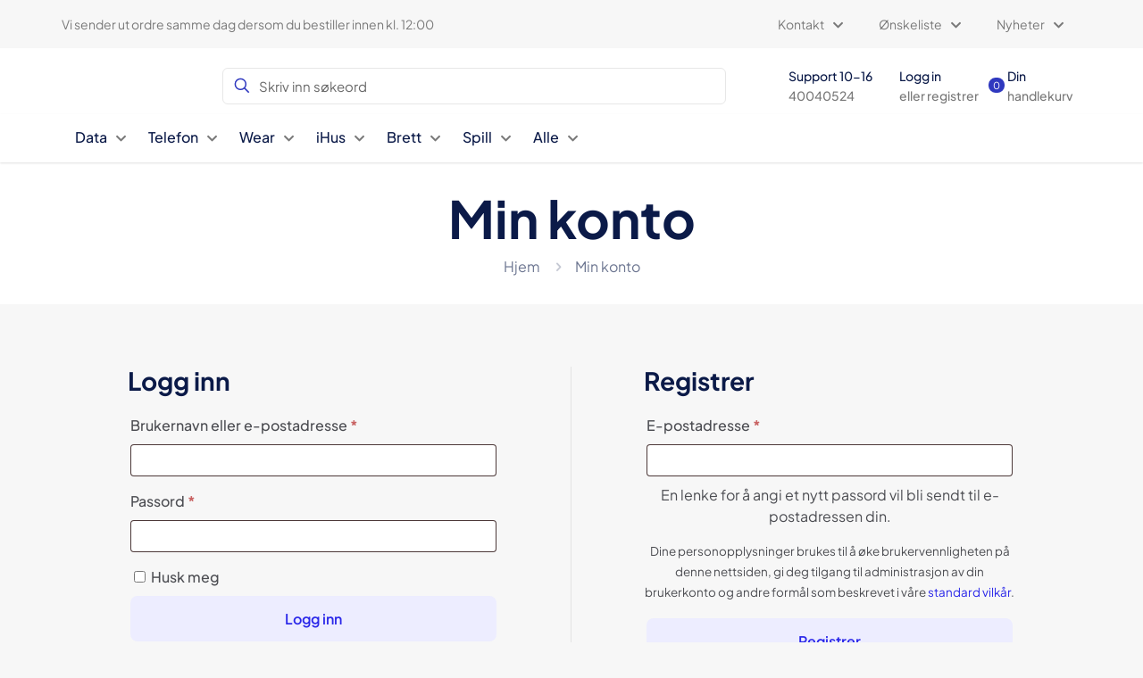

--- FILE ---
content_type: text/html; charset=UTF-8
request_url: https://ontel.no/index.php/my-account/
body_size: 42793
content:
<!DOCTYPE html>
<html lang="nb-NO" class="no-js " itemscope itemtype="https://schema.org/WebPage" >

<head>

<meta charset="UTF-8" />
<title>Min konto &#8211; ontel.no</title><link rel="preload" data-smush-preload as="image" href="https://ontel.no/wp-content/uploads/2022/08/bethemestore2-products-pic18-scaled.webp" imagesrcset="https://ontel.no/wp-content/uploads/2022/08/bethemestore2-products-pic18-scaled.webp 1000w, https://ontel.no/wp-content/uploads/2022/08/bethemestore2-products-pic18-scaled-400x400.webp 400w, https://ontel.no/wp-content/uploads/2022/08/bethemestore2-products-pic18-scaled-200x200.webp 200w, https://ontel.no/wp-content/uploads/2022/08/bethemestore2-products-pic18-500x500.webp 500w, https://ontel.no/wp-content/uploads/2022/08/bethemestore2-products-pic18-300x300.webp 300w, https://ontel.no/wp-content/uploads/2022/08/bethemestore2-products-pic18-768x768.webp 768w, https://ontel.no/wp-content/uploads/2022/08/bethemestore2-products-pic18-150x150.webp 150w, https://ontel.no/wp-content/uploads/2022/08/bethemestore2-products-pic18-75x75.webp 75w, https://ontel.no/wp-content/uploads/2022/08/bethemestore2-products-pic18-480x480.webp 480w" imagesizes="(max-width:767px) 480px, (max-width:1000px) 100vw, 1000px" fetchpriority="high" /><link rel="preload" as="font" href="https://ontel.no/wp-content/themes/betheme/fonts/fontawesome/fa-brands-400.svg" crossorigin><link rel="preload" as="font" href="https://ontel.no/wp-content/themes/betheme/fonts/fontawesome/fa-brands-400.ttf" crossorigin><link rel="preload" as="font" href="https://ontel.no/wp-content/themes/betheme/fonts/fontawesome/fa-brands-400.woff" crossorigin><link rel="preload" as="font" href="https://ontel.no/wp-content/themes/betheme/fonts/fontawesome/fa-brands-400.woff2" crossorigin><link rel="preload" as="font" href="https://ontel.no/wp-content/themes/betheme/fonts/fontawesome/fa-regular-400.svg" crossorigin><link rel="preload" as="font" href="https://ontel.no/wp-content/themes/betheme/fonts/fontawesome/fa-regular-400.ttf" crossorigin><link rel="preload" as="font" href="https://ontel.no/wp-content/themes/betheme/fonts/fontawesome/fa-regular-400.woff" crossorigin><link rel="preload" as="font" href="https://ontel.no/wp-content/themes/betheme/fonts/fontawesome/fa-regular-400.woff2" crossorigin><link rel="preload" as="font" href="https://ontel.no/wp-content/themes/betheme/fonts/fontawesome/fa-solid-900.svg" crossorigin><link rel="preload" as="font" href="https://ontel.no/wp-content/themes/betheme/fonts/fontawesome/fa-solid-900.ttf" crossorigin><link rel="preload" as="font" href="https://ontel.no/wp-content/themes/betheme/fonts/fontawesome/fa-solid-900.woff" crossorigin><link rel="preload" as="font" href="https://ontel.no/wp-content/themes/betheme/fonts/fontawesome/fa-solid-900.woff2" crossorigin><style id="wphb-used-css-page-407">@charset "UTF-8";.lazyload{max-width:100%}:root{--wp-block-synced-color:#7a00df;--wp-block-synced-color--rgb:122,0,223;--wp-bound-block-color:var(--wp-block-synced-color);--wp-editor-canvas-background:#ddd;--wp-admin-theme-color:#007cba;--wp-admin-theme-color--rgb:0,124,186;--wp-admin-theme-color-darker-10:#006ba1;--wp-admin-theme-color-darker-10--rgb:0,107,160.5;--wp-admin-theme-color-darker-20:#005a87;--wp-admin-theme-color-darker-20--rgb:0,90,135;--wp-admin-border-width-focus:2px}:root{--wp--preset--font-size--normal:16px;--wp--preset--font-size--huge:42px}.screen-reader-text{border:0;clip-path:inset(50%);height:1px;margin:-1px;overflow:hidden;padding:0;position:absolute;width:1px;word-wrap:normal!important}.screen-reader-text{clip:rect(1px,1px,1px,1px);word-wrap:normal!important;border:0;clip-path:inset(50%);height:1px;margin:-1px;overflow:hidden;overflow-wrap:normal!important;padding:0;position:absolute!important;width:1px}:root{--wp--preset--aspect-ratio--square:1;--wp--preset--aspect-ratio--4-3:4/3;--wp--preset--aspect-ratio--3-4:3/4;--wp--preset--aspect-ratio--3-2:3/2;--wp--preset--aspect-ratio--2-3:2/3;--wp--preset--aspect-ratio--16-9:16/9;--wp--preset--aspect-ratio--9-16:9/16;--wp--preset--color--black:#000000;--wp--preset--color--cyan-bluish-gray:#abb8c3;--wp--preset--color--white:#ffffff;--wp--preset--color--pale-pink:#f78da7;--wp--preset--color--vivid-red:#cf2e2e;--wp--preset--color--luminous-vivid-orange:#ff6900;--wp--preset--color--luminous-vivid-amber:#fcb900;--wp--preset--color--light-green-cyan:#7bdcb5;--wp--preset--color--vivid-green-cyan:#00d084;--wp--preset--color--pale-cyan-blue:#8ed1fc;--wp--preset--color--vivid-cyan-blue:#0693e3;--wp--preset--color--vivid-purple:#9b51e0;--wp--preset--gradient--vivid-cyan-blue-to-vivid-purple:linear-gradient(135deg,rgb(6,147,227) 0%,rgb(155,81,224) 100%);--wp--preset--gradient--light-green-cyan-to-vivid-green-cyan:linear-gradient(135deg,rgb(122,220,180) 0%,rgb(0,208,130) 100%);--wp--preset--gradient--luminous-vivid-amber-to-luminous-vivid-orange:linear-gradient(135deg,rgb(252,185,0) 0%,rgb(255,105,0) 100%);--wp--preset--gradient--luminous-vivid-orange-to-vivid-red:linear-gradient(135deg,rgb(255,105,0) 0%,rgb(207,46,46) 100%);--wp--preset--gradient--very-light-gray-to-cyan-bluish-gray:linear-gradient(135deg,rgb(238,238,238) 0%,rgb(169,184,195) 100%);--wp--preset--gradient--cool-to-warm-spectrum:linear-gradient(135deg,rgb(74,234,220) 0%,rgb(151,120,209) 20%,rgb(207,42,186) 40%,rgb(238,44,130) 60%,rgb(251,105,98) 80%,rgb(254,248,76) 100%);--wp--preset--gradient--blush-light-purple:linear-gradient(135deg,rgb(255,206,236) 0%,rgb(152,150,240) 100%);--wp--preset--gradient--blush-bordeaux:linear-gradient(135deg,rgb(254,205,165) 0%,rgb(254,45,45) 50%,rgb(107,0,62) 100%);--wp--preset--gradient--luminous-dusk:linear-gradient(135deg,rgb(255,203,112) 0%,rgb(199,81,192) 50%,rgb(65,88,208) 100%);--wp--preset--gradient--pale-ocean:linear-gradient(135deg,rgb(255,245,203) 0%,rgb(182,227,212) 50%,rgb(51,167,181) 100%);--wp--preset--gradient--electric-grass:linear-gradient(135deg,rgb(202,248,128) 0%,rgb(113,206,126) 100%);--wp--preset--gradient--midnight:linear-gradient(135deg,rgb(2,3,129) 0%,rgb(40,116,252) 100%);--wp--preset--font-size--small:13px;--wp--preset--font-size--medium:20px;--wp--preset--font-size--large:36px;--wp--preset--font-size--x-large:42px;--wp--preset--spacing--20:0.44rem;--wp--preset--spacing--30:0.67rem;--wp--preset--spacing--40:1rem;--wp--preset--spacing--50:1.5rem;--wp--preset--spacing--60:2.25rem;--wp--preset--spacing--70:3.38rem;--wp--preset--spacing--80:5.06rem;--wp--preset--shadow--natural:6px 6px 9px rgba(0, 0, 0, 0.2);--wp--preset--shadow--deep:12px 12px 50px rgba(0, 0, 0, 0.4);--wp--preset--shadow--sharp:6px 6px 0px rgba(0, 0, 0, 0.2);--wp--preset--shadow--outlined:6px 6px 0px -3px rgb(255, 255, 255),6px 6px rgb(0, 0, 0);--wp--preset--shadow--crisp:6px 6px 0px rgb(0, 0, 0)}:root{--woocommerce:#720eec;--wc-green:#7ad03a;--wc-red:#a00;--wc-orange:#ffba00;--wc-blue:#2ea2cc;--wc-primary:#720eec;--wc-primary-text:#fcfbfe;--wc-secondary:#e9e6ed;--wc-secondary-text:#515151;--wc-highlight:#958e09;--wc-highligh-text:white;--wc-content-bg:#fff;--wc-subtext:#767676;--wc-form-border-color:rgba(32, 7, 7, 0.8);--wc-form-border-radius:4px;--wc-form-border-width:1px}.woocommerce .col2-set,.woocommerce-page .col2-set{width:100%}.woocommerce .col2-set::after,.woocommerce .col2-set::before,.woocommerce-page .col2-set::after,.woocommerce-page .col2-set::before{content:" ";display:table}.woocommerce .col2-set::after,.woocommerce-page .col2-set::after{clear:both}.woocommerce .col2-set .col-1,.woocommerce-page .col2-set .col-1{float:left;width:48%}.woocommerce .col2-set .col-2,.woocommerce-page .col2-set .col-2{float:right;width:48%}.woocommerce-page img{height:auto;max-width:100%}.woocommerce form .form-row::after,.woocommerce form .form-row::before,.woocommerce-page form .form-row::after,.woocommerce-page form .form-row::before{content:" ";display:table}.woocommerce form .form-row::after,.woocommerce-page form .form-row::after{clear:both}.woocommerce form .form-row label,.woocommerce-page form .form-row label{display:block}.woocommerce form .form-row .input-text,.woocommerce-page form .form-row .input-text{box-sizing:border-box;width:100%}.woocommerce form .form-row-first,.woocommerce form .form-row-last,.woocommerce-page form .form-row-first,.woocommerce-page form .form-row-last{width:47%;overflow:visible}.woocommerce form .form-row-first,.woocommerce-page form .form-row-first{float:left}.woocommerce form .form-row-last,.woocommerce-page form .form-row-last{float:right}.woocommerce form .form-row-wide,.woocommerce-page form .form-row-wide{clear:both}@media only screen and (max-width:768px){:root{--woocommerce:#720eec;--wc-green:#7ad03a;--wc-red:#a00;--wc-orange:#ffba00;--wc-blue:#2ea2cc;--wc-primary:#720eec;--wc-primary-text:#fcfbfe;--wc-secondary:#e9e6ed;--wc-secondary-text:#515151;--wc-highlight:#958e09;--wc-highligh-text:white;--wc-content-bg:#fff;--wc-subtext:#767676;--wc-form-border-color:rgba(32, 7, 7, 0.8);--wc-form-border-radius:4px;--wc-form-border-width:1px}.woocommerce .col2-set .col-1,.woocommerce .col2-set .col-2,.woocommerce-page .col2-set .col-1,.woocommerce-page .col2-set .col-2{float:none;width:100%}}:root{--woocommerce:#720eec;--wc-green:#7ad03a;--wc-red:#a00;--wc-orange:#ffba00;--wc-blue:#2ea2cc;--wc-primary:#720eec;--wc-primary-text:#fcfbfe;--wc-secondary:#e9e6ed;--wc-secondary-text:#515151;--wc-highlight:#958e09;--wc-highligh-text:white;--wc-content-bg:#fff;--wc-subtext:#767676;--wc-form-border-color:rgba(32, 7, 7, 0.8);--wc-form-border-radius:4px;--wc-form-border-width:1px}.woocommerce form .form-row{padding:3px;margin:0 0 6px}.woocommerce form .form-row label{line-height:2}.woocommerce form .form-row .input-text{font-family:inherit;font-weight:400;letter-spacing:normal;padding:.5em;display:block;background-color:var(--wc-form-color-background,#fff);border:var(--wc-form-border-width) solid var(--wc-form-border-color);border-radius:var(--wc-form-border-radius);color:var(--wc-form-color-text,#000);box-sizing:border-box;width:100%;margin:0;line-height:normal;height:auto}.woocommerce form .form-row .required{color:var(--wc-red);font-weight:700;border:0!important;text-decoration:none;visibility:hidden}.woocommerce form .form-row ::-webkit-input-placeholder{line-height:normal}.woocommerce form .form-row :-moz-placeholder{line-height:normal}.woocommerce form .form-row :-ms-input-placeholder{line-height:normal}.screen-reader-text{clip:rect(1px,1px,1px,1px);height:1px;overflow:hidden;position:absolute!important;width:1px;word-wrap:normal!important}.clear{clear:both}.woocommerce form.login,.woocommerce form.register{border:1px solid #cfc8d8;padding:20px;margin:2em 0;text-align:left;border-radius:5px}.woocommerce .woocommerce-form-login .woocommerce-form-login__submit{float:left;margin-right:1em}.woocommerce .woocommerce-form-login .woocommerce-form-login__rememberme{display:inline-block}.woocommerce-no-js form.woocommerce-form-login{display:block!important}.woocommerce-account .woocommerce::after,.woocommerce-account .woocommerce::before{content:" ";display:table}.woocommerce-account .woocommerce::after{clear:both}.woocommerce form .form-row .required{visibility:visible}a,b,body,div,footer,form,h1,h2,h3,h4,h5,h6,header,html,i,img,label,li,p,section,span,ul{margin:0;padding:0;border:0;font-size:100%;font:inherit;vertical-align:baseline}footer,header,section{display:block}body{line-height:1}ul{list-style:none}body{--mfn-column-gap-top:0;--mfn-column-gap-bottom:40px;--mfn-column-gap-left:12px;--mfn-column-gap-right:12px;--mfn-article-box-decoration:#0089f7;--mfn-before-after-slider:#fff;--mfn-before-after-label:rgba(0,0,0,0.25);--mfn-before-after-label-color:#fff;--mfn-blog-slider-date-bg:#f8f8f8;--mfn-blog-date-bg:#f8f8f8;--mfn-slider-arrow-size:40px;--mfn-contactbox-line:hsla(0,0%,100%,0.2);--mfn-infobox-line:hsla(0,0%,100%,0.2);--mfn-faq-line:rgba(0,0,0,0.1);--mfn-clients-tiles:rgba(0,0,0,0.08);--mfn-clients-tiles-hover:#0089f7;--mfn-offer-thumbs-nav:#0089f7;--mfn-timeline-date-bg:#f8f8f8;--mfn-sliding-box-bg:#0089f7;--mfn-tabs-border-width:1px;--mfn-tabs-border-color:rgba(0,0,0,0.08);--mfn-shape-divider:#000;--mfn-icon-box-icon:#0089f7;--mfn-popup-tmpl-offset:30px;--mfn-exitbutton-font-size:16px;--mfn-exitbutton-size:30px;--mfn-exitbutton-item-size:16px;--mfn-exitbutton-offset-horizontal:0px;--mfn-wpml-arrow-size:10px;--mfn-sidemenu-always-visible-offset:400px;--mfn-button-font-family:inherit;--mfn-button-font-size:inherit;--mfn-button-font-weight:inherit;--mfn-button-font-style:inherit;--mfn-button-letter-spacing:inherit;--mfn-button-gap:10px;--mfn-button-padding:10px 20px;--mfn-button-border-width:0px;--mfn-button-border-style:solid;--mfn-button-border-radius:3px;--mfn-button-color:#626262;--mfn-button-color-hover:#626262;--mfn-button-icon-color:#626262;--mfn-button-icon-color-hover:#626262;--mfn-button-bg:#dbdddf;--mfn-button-bg-hover:#d3d3d3;--mfn-button-bg-image:unset;--mfn-button-bg-image-hover:unset;--mfn-button-border-color:transparent;--mfn-button-border-color-hover:transparent;--mfn-button-box-shadow:unset;--mfn-button-theme-color:#fff;--mfn-button-theme-color-hover:#fff;--mfn-button-theme-icon-color:#0095eb;--mfn-button-theme-icon-color-hover:#007cc3;--mfn-button-theme-bg:#0095eb;--mfn-button-theme-bg-hover:#007cc3;--mfn-button-theme-bg-image:unset;--mfn-button-theme-bg-image-hover:unset;--mfn-button-theme-border-color:transparent;--mfn-button-theme-border-color-hover:transparent;--mfn-button-theme-box-shadow:unset;--mfn-button-shop-color:#fff;--mfn-button-shop-color-hover:#fff;--mfn-button-shop-icon-color:#0095eb;--mfn-button-shop-icon-color-hover:#007cc3;--mfn-button-shop-bg:#161922;--mfn-button-shop-bg-hover:#030304;--mfn-button-shop-bg-image:unset;--mfn-button-shop-bg-image-hover:unset;--mfn-button-shop-border-color:transparent;--mfn-button-shop-border-color-hover:transparent;--mfn-button-shop-box-shadow:unset;--mfn-button-action-color:#626262;--mfn-button-action-color-hover:#626262;--mfn-button-action-icon-color:#626262;--mfn-button-action-icon-color-hover:#626262;--mfn-button-action-bg:#dbdddf;--mfn-button-action-bg-hover:#d3d3d3;--mfn-button-action-bg-image:unset;--mfn-button-action-bg-image-hover:unset;--mfn-button-action-border-color:transparent;--mfn-button-action-border-color-hover:transparent;--mfn-button-action-box-shadow:unset}body.style-simple{--mfn-contactbox-line:hsla(0,0%,100%,0.1);--mfn-infobox-line:hsla(0,0%,100%,0.1)}img:not([src$=".svg"]){max-width:100%;height:auto}html{height:100%}body{-webkit-font-smoothing:antialiased;-webkit-text-size-adjust:100%}*,:after,:before{box-sizing:inherit;-webkit-font-smoothing:antialiased}h1,h2,h3,h4,h5,h6{margin-bottom:15px}h3 a{font-weight:inherit}p{margin:0 0 15px}i{font-style:italic}b{font-weight:700}a,a:visited{text-decoration:none;outline:0}p a,p a:visited{line-height:inherit}img.scale-with-grid{max-width:100%;height:auto}button::-moz-focus-inner,input::-moz-focus-inner{border:0;padding:0}.button,button,input[type=submit]{display:inline-flex;align-items:center;justify-content:center;gap:var(--mfn-button-gap);position:relative;box-sizing:border-box;font-family:var(--mfn-button-font-family);font-size:var(--mfn-button-font-size);font-weight:var(--mfn-button-font-weight);font-style:var(--mfn-button-font-style);letter-spacing:var(--mfn-button-letter-spacing);line-height:1.2;padding:var(--mfn-button-padding);border-width:var(--mfn-button-border-width);border-style:var(--mfn-button-border-style);border-radius:var(--mfn-button-border-radius);outline:unset;text-decoration:none;overflow:hidden}.button.button_full_width{width:100%}.button,button{background-color:var(--mfn-button-bg);background-image:var(--mfn-button-bg-image);border-color:var(--mfn-button-border-color);color:var(--mfn-button-color);box-shadow:var(--mfn-button-box-shadow)}.button_theme,input[type=submit]{background-color:var(--mfn-button-theme-bg);background-image:var(--mfn-button-theme-bg-image);border-color:var(--mfn-button-theme-border-color);color:var(--mfn-button-theme-color);box-shadow:var(--mfn-button-theme-box-shadow)}.button.alt{background-color:var(--mfn-button-shop-bg);background-image:var(--mfn-button-shop-bg-image);border-color:var(--mfn-button-shop-border-color);color:var(--mfn-button-shop-color);box-shadow:var(--mfn-button-shop-box-shadow)}@font-face{font-family:mfn-icons;src:url(https://ontel.no/wp-content/themes/betheme/fonts/mfn/icons.eot?3522148);src:url(https://ontel.no/wp-content/themes/betheme/fonts/mfn/icons.eot?3522148#iefix) format("embedded-opentype"),url(https://ontel.no/wp-content/themes/betheme/fonts/mfn/icons.woff2?3522148) format("woff2"),url(https://ontel.no/wp-content/themes/betheme/fonts/mfn/icons.woff?3522148) format("woff"),url(https://ontel.no/wp-content/themes/betheme/fonts/mfn/icons.ttf?3522148) format("truetype"),url(https://ontel.no/wp-content/themes/betheme/fonts/mfn/icons.svg?3522148#mfn-icons) format("svg");font-weight:400;font-style:normal;font-display:swap}[class^=icon-]:before{font-family:mfn-icons;font-style:normal;font-weight:400;speak:never;display:inline-block;text-decoration:inherit;width:1em;text-align:center;font-variant:normal;text-transform:none;line-height:1em;-webkit-font-smoothing:antialiased;-moz-osx-font-smoothing:grayscale}.icon-left-open-mini:before{content:"\e8b9"}.icon-right-open:before{content:"\e915"}.icon-menu-fine:before{content:"\e960"}button::-moz-focus-inner{padding:0;border:0}body{min-width:960px}#Wrapper{position:relative}#Wrapper{max-width:1240px;margin:0 auto}.layout-full-width{padding:0}.layout-full-width #Wrapper{max-width:100%!important;width:100%!important;margin:0!important}#Content{width:100%;padding-top:30px;z-index:0;position:relative}.section{position:relative;box-sizing:border-box}.container,.section_wrapper{max-width:1220px;height:100%;margin:0 auto;position:relative}.section.full-width>.section_wrapper{max-width:100%!important;padding-left:0!important;padding-right:0!important}.container:after,.section_wrapper:after{clear:both;content:" ";display:block;height:0;visibility:hidden;width:100%}.mcb-wrap{float:left;position:relative;z-index:1;box-sizing:border-box}.column{float:left;margin:0}.the_content_wrapper{margin:0 1%;width:98%}.has_content .the_content_wrapper{margin-bottom:15px}.mcb-column,.mcb-wrap,.section{background-position:0 0;background-repeat:no-repeat}.one-sixth.mcb-wrap{width:16.666%}.one-third.mcb-wrap{width:33.333%}.two-fifth.mcb-wrap{width:40%}.one-second.mcb-wrap{width:50%}.three-fifth.mcb-wrap{width:60%}.one.mcb-wrap{width:100%}.one-second.column{width:50%}.one.column{width:100%}.mcb-column{position:relative}.mcb-column-inner{position:relative;margin:var(--mfn-column-gap-top) var(--mfn-column-gap-right) var(--mfn-column-gap-bottom) var(--mfn-column-gap-left)}.mfn-item-inline.column{width:auto!important;flex:0 0 auto!important;max-width:100%}.container:after{clear:both}.clearfix:after,.clearfix:before,.container:after{content:"\0020";display:block;height:0;visibility:hidden}.clearfix:after,.clearfix:before{overflow:hidden;width:0}.clear,.clearfix:after{clear:both}.clear{display:block;overflow:hidden;visibility:hidden;width:0;height:0}.section>.mcb-background-overlay{width:100%;height:100%;position:absolute;z-index:1;top:0;left:0}.wrap>.mcb-wrap-inner>.mcb-wrap-background-overlay{width:100%;height:100%;position:absolute;left:0;top:0;border-radius:inherit}.no-shadows #Wrapper,.no-shadows input[type=email],.no-shadows input[type=password],.no-shadows input[type=text]{box-shadow:0 0 0 transparent;-webkit-box-shadow:0 0 0 transparent}.no-shadows #Subheader:after{display:none}.page-pager .mcb-column-inner{margin-bottom:0!important}#Header_wrapper{position:relative}body:not(.template-slider) #Header_wrapper{background-repeat:no-repeat;background-position:top}.mfn-live-search-box{min-height:0;padding:15px;overflow-y:auto;z-index:2;clear:both;text-align:center;box-sizing:border-box;border-top:1px solid rgba(0,0,0,.08)}.mfn-live-search-box a.button{width:100%;margin-top:20px;box-sizing:border-box}.mfn-live-search-box a.button.hidden{display:none}.mfn-live-search-box .mfn-live-search-list{list-style:none;margin:0;text-align:left;overflow:auto}.mfn-live-search-box .mfn-live-search-list>*{display:none}.mfn-live-search-box .mfn-live-search-noresults{display:none}#body_overlay{position:fixed;top:0;left:0;width:100%;height:120%;background:rgba(0,0,0,.6);z-index:9002;display:none}body.mobile-side-slide{position:relative;overflow-x:visible}#Subheader{background-color:rgba(0,0,0,.02);background-position:top;background-repeat:no-repeat;padding:30px 0;position:relative}#Subheader .title{margin-bottom:0;width:70%;float:left}#Subheader ul.breadcrumbs{display:block;width:30%;margin:1px 0 0;font-size:1em!important;float:right;text-align:right}#Subheader ul.breadcrumbs li{display:inline-block}#Subheader ul.breadcrumbs li,#Subheader ul.breadcrumbs li a{color:rgba(0,0,0,.3)}#Subheader ul.breadcrumbs li span{margin:0 10px;opacity:.4}#Subheader:after{content:"";height:3px;width:100%;display:block;position:absolute;left:0;bottom:-3px;z-index:1;box-shadow:inset 0 4px 3px -2px rgba(0,0,0,.06)}.subheader-both-center #Subheader .title{width:100%;text-align:center}.subheader-both-center #Subheader .breadcrumbs{width:100%;text-align:center;margin-top:10px}.mfn-footer{overflow-x:hidden}#mfn-gdpr{display:none;align-items:center;position:fixed;z-index:10000;box-sizing:border-box}#mfn-gdpr .mfn-gdpr-image{line-height:0}#mfn-gdpr .mfn-gdpr-content>:last-child{margin-bottom:0}#mfn-gdpr[data-direction=vertical]{flex-direction:column;padding:40px;bottom:40px;width:320px}#mfn-gdpr[data-direction=vertical] .mfn-gdpr-image{margin-bottom:25px}#mfn-gdpr[data-direction=vertical] .mfn-gdpr-image img{max-height:64px;max-width:100%}#mfn-gdpr[data-direction=vertical] .mfn-gdpr-content{margin-bottom:15px;text-align:center}#mfn-gdpr[data-direction=vertical] .mfn-gdpr-readmore{margin-bottom:15px}#mfn-gdpr[data-aligment=left]{left:40px}#mfn-gdpr{background-color:#eef2f5}#mfn-gdpr .mfn-gdpr-content{color:#626262}#mfn-gdpr .mfn-gdpr-content a,#mfn-gdpr a.mfn-gdpr-readmore{color:#161922}#mfn-gdpr .mfn-gdpr-button{background-color:#006edf;color:#fff;border:1px solid transparent}.column_image{line-height:0}.image_frame{display:block;overflow:hidden;margin:0;border-style:solid;border-width:0;max-width:100%;line-height:0;box-sizing:border-box}.image_item.image_frame{display:inline-block}.image_frame .image_wrapper{box-sizing:border-box}.image_frame.no_border{border-width:0}.image_frame .image_wrapper{position:relative;overflow:hidden}.image_frame .image_wrapper img:not(.ls-l){position:relative;top:0;-webkit-transform:scale(1);-moz-transform:scale(1);-o-transform:scale(1);transform:scale(1)}form{margin-bottom:0}label{display:block;margin-bottom:5px;font-weight:500}input[type=checkbox]{display:inline}input[type=email],input[type=password],input[type=text]{padding:10px;outline:0;width:230px;max-width:100%;display:block;margin:0 0 20px;font-size:15px;border-width:1px;border-style:solid;border-radius:0;box-sizing:border-box;-webkit-appearance:none}ul{list-style:none outside}.column_heading .title{margin-bottom:0}.column_icon_box_2 a:not(.button){text-decoration:none;color:inherit}.mfn-icon-box{box-sizing:border-box}.mfn-icon-box,.mfn-icon-box .icon-wrapper{display:flex;align-items:center;overflow:hidden}.mfn-icon-box .icon-wrapper{justify-content:center;flex-shrink:0;line-height:0;position:relative}.mfn-icon-box .icon-wrapper .primary{z-index:1}.mfn-builder-content .mfn-icon-box .icon-wrapper i{font-size:7vh;line-height:1;color:var(--mfn-icon-box-icon)}.mfn-icon-box:not(.mfn-header-icon-box) .desc-wrapper{flex-grow:1;display:flex;flex-wrap:wrap}.mfn-icon-box:not(.mfn-header-icon-box) .desc-wrapper>*{width:100%;order:2}.mfn-icon-box .desc-wrapper :last-child{margin-bottom:0}.mfn-icon-box .desc-wrapper .title{display:block}.mfn-header-tmpl .mfn-header-icon-box .icon-wrapper{overflow:unset}.mfn-icon-box-left .icon-wrapper{margin:0 20px 0 0}.mfn-icon-box-top{flex-direction:column}.mfn-icon-box-top .desc-wrapper{width:100%;text-align:center}.mfn-icon-box-top .icon-wrapper{margin:0 0 30px}.mfn-icon-box-top.mfn-icon-box-center .icon-wrapper{width:40%}.mfn-icon-box-center{align-items:center}@media (max-width:959px){.mfn-icon-box-tablet-left{flex-direction:row}.mfn-icon-box-tablet-left .icon-wrapper{margin:0 20px 0 0}.mfn-icon-box-tablet-left .icon-wrapper{order:1}.mfn-icon-box-tablet-left .desc-wrapper{order:2}.mfn-icon-box-tablet-left .icon-wrapper{width:25%}}@media (max-width:767px){.mfn-icon-box-mobile-left{flex-direction:row}.mfn-icon-box-mobile-left .icon-wrapper{margin:0 20px 0 0}.mfn-icon-box-mobile-left .icon-wrapper{order:1}.mfn-icon-box-mobile-left .desc-wrapper{order:2}.mfn-icon-box-mobile-left .icon-wrapper{width:25%}}input[type=email],input[type=password],input[type=text]{border-color:rgba(0,0,0,.08)}input[type=email],input[type=password],input[type=text]{background-color:#fff;color:#626262;box-shadow:inset 0 0 2px 2px rgba(0,0,0,.02)}.image_frame{border-color:#f8f8f8}.image_frame .image_wrapper{border-color:#e2e2e2}.mfn-close-icon{z-index:5;display:flex;justify-content:center;align-items:center;width:40px;height:40px;font-size:20px;text-decoration:none!important}.mfn-close-icon .icon{color:rgba(0,0,0,.3);display:inline-block}.section_wrapper{display:flex;align-items:flex-start;flex-wrap:wrap;box-sizing:content-box}.mcb-wrap,.mcb-wrap-inner{display:flex;align-items:flex-start}.mcb-wrap-inner{align-content:flex-start;flex-wrap:wrap;position:relative;width:100%;align-self:stretch}.column_column{display:flex}.mcb-item-column-inner{width:100%;word-break:break-word}.mfn-temporary-hidden{display:none!important}.mfn-header-tmpl{--mfn-column-gap-left:5px;--mfn-column-gap-right:5px;--mfn-column-gap-bottom:0;--mfn-header-menu-gap:0px;--mfn-header-menu-icon-gap:5px;--mfn-header-menu-submenu-icon-gap:10px;--mfn-header-menu-sep:rgba(1,7,39,0.15);--mfn-header-menu-animation-height:3px;--mfn-header-menu-icon-size:25px;--mfn-header-submenu-icon-size:13px;--mfn-header-menu-animation-color:#0089f7;--mfn-header-menu-sidebar-width:350px;--mfn-header-search-icon-color:#333;--mfn-header-icon-color:#333;--mfn-header-submenu-border-radius-top:4px;--mfn-header-submenu-border-radius-right:4px;--mfn-header-submenu-border-radius-bottom:4px;--mfn-header-submenu-border-radius-left:4px;--mfn-header-submenu-dropdown-size:8px;--mfn-header-submenu-dropdown-offset:0px;--mfn-header-submenu-dropdown-color:#fff;width:100%;position:relative;z-index:3}.mfn-header-tmpl-fixed{position:fixed;top:0;left:0}.mfn-header-tmpl .mfn-header-mobile-section{display:none}@media only screen and (max-width:767px){.mfn-mobile-header-tmpl-absolute{position:absolute;left:0;top:0;margin-top:0!important}.mfn-header-tmpl.mfn-hasMobile .mfn-default-section{display:none}.mfn-header-tmpl.mfn-hasMobile .mfn-header-mobile-section{display:block}.mfn-header-tmpl.mfn-hasMobile .mfn-default-section{display:none}.mfn-header-tmpl .section_wrapper{padding-left:0!important;padding-right:0!important}}.close-closeable-section{position:absolute;top:50%;transform:translateY(-50%);z-index:1}.close-button-left .close-closeable-section{left:5px}.close-button-right .close-closeable-section{right:5px}.mfn-header-overlay{position:fixed;left:0;top:0;width:100%;height:0;z-index:2;opacity:0}.mfn-header-tmpl .mcb-header-wrap{width:auto;max-width:100%}.mfn-header-tmpl .mcb-header-section>.section_wrapper,.mfn-header-tmpl .mcb-header-wrap>.mcb-wrap-inner{flex-wrap:nowrap}.mfn-header-tmpl .mcb-header-section>.section_wrapper:after{content:unset}@media only screen and (min-width:960px) and (max-width:1440px){.mfn-header-tmpl .laptop-one-second.mcb-header-wrap:not(.mfn-item-custom-width),.mfn-header-tmpl .laptop-one-third.mcb-header-wrap:not(.mfn-item-custom-width),.mfn-header-tmpl .laptop-one.mcb-header-wrap:not(.mfn-item-custom-width){width:auto}}@media only screen and (min-width:768px) and (max-width:959px){.mfn-header-tmpl .tablet-one-second.mcb-header-wrap:not(.mfn-item-custom-width),.mfn-header-tmpl .tablet-one-third.mcb-header-wrap:not(.mfn-item-custom-width),.mfn-header-tmpl .tablet-one.mcb-header-wrap:not(.mfn-item-custom-width){width:auto}}@media only screen and (max-width:767px){.mfn-header-tmpl .mobile-one.mcb-header-wrap:not(.mfn-item-custom-width){width:auto}}.mfn-item-inline.column_header_menu,.mfn-item-inline.column_header_promo_bar{flex-grow:1!important;flex-shrink:1!important;flex-basis:0!important}.mfn-header-tmpl .column_column{flex-shrink:1!important}.mfn-header-tmpl .column_column .column_attr>:last-child{margin-bottom:0}.column_header_logo .logo-wrapper{display:flex;align-items:center;width:100%;height:100%;line-height:0}.column_header_logo .logo-wrapper>*{width:100%;height:auto}.column_header_promo_bar .promo_bar_slider .pbs_one{display:none}.column_header_promo_bar .promo_bar_slider .pbs_one.pbs-active,.column_header_promo_bar .promo_bar_slider:not(.mfn-initialized) .pbs_one:first-child{display:block;animation:mfnPBSFadeIn .3s cubic-bezier(.2,1,.3,1);-webkit-animation:mfnPBSFadeIn .3s cubic-bezier(.2,1,.3,1)}@keyframes mfnPBSFadeIn{0%{opacity:0;transform:scale(.98)}to{opacity:1;transform:scale(1)}}@-webkit-keyframes mfnPBSFadeIn{0%{opacity:0;transform:scale(.98)}to{opacity:1;transform:scale(1)}}.column_header_search .search_wrapper{position:relative}.column_header_search .search_wrapper input[type=text]{position:relative;margin:0;padding-left:40px;width:100%;color:var(--mfn-header-search-color)}.column_header_search .search_wrapper .icon_search{position:absolute;left:22px;top:50%;z-index:1;transform:translate(-50%,-50%)}.column_header_search .search_wrapper svg.icon_search{width:var(--mfn-header-search-icon-size)}.column_header_search .search_wrapper svg.icon_search .path{stroke:var(--mfn-header-search-icon-color)}.column_header_search .search_wrapper .icon_close{display:none}.mfn-header-tmpl .column_header_search .mfn-live-search-box{position:absolute;z-index:202;right:0;top:calc(100% + 10px);width:100%;min-width:400px;border-top:0;overflow-y:hidden}.mfn-header-tmpl .column_header_search .mfn-live-search-box{background-color:#fff;box-shadow:0 10px 46px 0 rgba(1,7,39,.1);border-radius:4px}.mfn-header-menu{display:flex;align-items:stretch;flex-wrap:wrap;font-size:15px;line-height:1.5;font-weight:500}.mfn-header-menu,.mfn-header-menu .mfn-submenu{margin:0;padding:0;list-style:none}.mfn-header-menu .mfn-menu-li{position:relative}.mfn-header-menu .mfn-menu-li .mfn-menu-link{display:flex;text-decoration:none}.mfn-header-menu>.mfn-menu-li>.mfn-menu-link{position:relative;align-items:center;justify-content:center;padding:8px 20px;width:100%;box-sizing:border-box}.mfn-header-menu>.mfn-menu-li>.mfn-menu-link .menu-item-helper{display:flex;position:absolute;left:0;top:0;width:100%;height:100%;box-sizing:border-box}.mfn-header-menu .mfn-menu-li .mfn-submenu{display:none;position:absolute;width:220px;border-radius:var(--mfn-header-submenu-border-radius-top) var(--mfn-header-submenu-border-radius-right) var(--mfn-header-submenu-border-radius-bottom) var(--mfn-header-submenu-border-radius-left)}.mfn-header-menu .mfn-menu-li .mfn-submenu .mfn-menu-link{align-items:center;padding:10px 20px}.mfn-header-menu .mfn-menu-li .mfn-submenu .mfn-menu-li:first-child .mfn-menu-link{border-radius:var(--mfn-header-submenu-border-radius-top) var(--mfn-header-submenu-border-radius-right) 0 0}.mfn-header-menu .mfn-menu-li .mfn-submenu .mfn-menu-li:last-child .mfn-menu-link{border-bottom:0;border-radius:0 0 var(--mfn-header-submenu-border-radius-bottom) var(--mfn-header-submenu-border-radius-left)}.mfn-header-menu .mfn-menu-li .mfn-submenu .mfn-menu-link .menu-sub{margin-left:auto}.mfn-header-menu>.mfn-menu-li .mfn-submenu{left:0;top:100%}.mfn-header-menu .mfn-menu-li>.mfn-menu-link{color:#73748c}.mfn-header-menu .mfn-submenu{background-color:#fff;box-shadow:0 10px 20px 0 rgba(1,7,39,.05)}.mfn-header-menu>.mfn-menu-li,.mfn-header-menu>.mfn-menu-li .mfn-menu-link .menu-icon,.mfn-header-menu>.mfn-menu-li .mfn-menu-link .menu-sub{z-index:1}.mfn-header-menu>.mfn-menu-li>.mfn-menu-link{z-index:4}.mfn-header-menu>.mfn-menu-li>.mfn-menu-link>.label-wrapper>.menu-label{white-space:nowrap}.mfn-header-menu>.mfn-menu-li .mfn-menu-link span.menu-sub i{font-size:var(--mfn-header-submenu-icon-size)}.mfn-header-menu .mfn-menu-li .mfn-submenu .mfn-menu-link .menu-sub>i{font-size:var(--mfn-header-submenu-submenu-icon-size)}.mfn-header-menu .mfn-menu-link .menu-icon{line-height:1}.mfn-header-menu .mfn-menu-link .menu-icon>img{height:auto;width:var(--mfn-header-menu-icon-size)}.mfn-header-menu .mfn-menu-link .label-wrapper{position:relative;display:flex;flex-direction:column}.mfn-menu-icon-left .mfn-menu-link>.menu-icon{margin-right:var(--mfn-header-menu-icon-gap)}.mfn-menu-icon-left .mfn-menu-link>.menu-sub{margin-left:var(--mfn-header-menu-submenu-icon-gap)}.mfn-header-menu>.mfn-menu-li{display:inline-flex;margin:0 calc(var(--mfn-header-menu-gap)/2)}.mfn-header-menu>.mfn-menu-li:first-child{margin-left:0}.mfn-header-menu>.mfn-menu-li:last-child{margin-right:0}.mfn-menu-animation-toggle-line-bottom>.mfn-menu-li>.mfn-menu-link:before{content:"";position:absolute;left:0;width:100%;height:var(--mfn-header-menu-animation-height);background-color:var(--mfn-header-menu-animation-color);transform:scaleX(0)}.mfn-menu-animation-toggle-line-bottom>.mfn-menu-li>.mfn-menu-link:before{top:100%}.mfn-header-tmpl .mfn-icon-box .icon-wrapper i{font-size:var(--mfn-header-menu-icon-size);color:var(--mfn-header-icon-color)}.mfn-header-tmpl .mfn-icon-box .icon-wrapper img{width:var(--mfn-header-menu-icon-size)}.mcb-item-header_burger-inner{z-index:2}.mfn-header-tmpl-menu-sidebar{position:fixed!important;z-index:1;top:0;width:var(--mfn-header-menu-sidebar-width);height:100vh;background-color:#f6f7f9}.mfn-header-tmpl-menu-sidebar .mfn-header-tmpl-menu-sidebar-wrapper{display:flex;flex-wrap:wrap;position:relative;align-items:center;overflow-y:auto;height:100%;padding:50px;box-sizing:border-box}.mfn-header-tmpl-menu-sidebar .mfn-header-menu{flex-direction:column;width:100%}.mfn-header-tmpl-menu-sidebar .mfn-header-menu>.mfn-menu-li{flex-direction:column}.mfn-header-tmpl-menu-sidebar-right{right:calc(var(--mfn-header-menu-sidebar-width)*-1)}.mfn-header-tmpl-menu-sidebar .mfn-close-icon{position:absolute;top:10px}.mfn-header-tmpl-menu-sidebar-right .mfn-close-icon{right:10px}.mfn-header-tmpl-menu-sidebar .mfn-header-menu>.mfn-menu-li{display:inline-flex;margin:calc(var(--mfn-header-menu-gap)/2) 0}.mfn-header-tmpl-menu-sidebar .mfn-header-menu>.mfn-menu-li:first-child{margin-top:0}.mfn-header-tmpl-menu-sidebar .mfn-header-menu>.mfn-menu-li:last-child{margin-bottom:0}.column_header_icon .mfn-header-cart-link .icon-wrapper{position:relative}.column_header_icon .header-cart-count{display:inline-block;position:absolute;font-size:11px;line-height:1;background-color:#333;color:#fff;min-width:18px;text-align:center;border-radius:18px;padding:3px}.mfn-header-tmpl .column_header_icon .search_wrapper{position:fixed;left:50%;transform:translate(-50%,-50%);top:50%;display:none;z-index:205;width:100%;box-sizing:border-box;width:600px;max-width:80%;overflow:hidden}.mfn-header-tmpl .column_header_icon .search_wrapper>form{position:relative}.mfn-header-tmpl .column_header_icon .search_wrapper input[type=text]{width:100%;margin:0;box-sizing:border-box;-webkit-box-shadow:0 0 0;box-shadow:0 0 0;padding:22px 30px 22px 60px;background:0 0;border-width:0;font-size:15px;color:rgba(0,0,0,.8)}.mfn-header-tmpl .column_header_icon .search_wrapper .icon_close,.mfn-header-tmpl .column_header_icon .search_wrapper .icon_search{position:absolute;top:50%;transform:translateY(-50%)}.mfn-header-tmpl .column_header_icon .search_wrapper .icon_search{left:15px}.mfn-header-tmpl .column_header_icon .search_wrapper .icon_close{right:10px}.mfn-header-tmpl .column_header_icon .search_wrapper{background-color:#fff;box-shadow:0 10px 46px 0 rgba(1,7,39,.1);border-radius:4px}.mfn-header-tmpl a.mfn-icon-box{text-decoration:none}.mfn-header-tmpl .mfn-icon-box-left .icon-wrapper{margin:0 10px 0 0}.mfn-header-tmpl .mfn-icon-box-top .icon-wrapper{margin:0 0 5px}.column_header_burger.mfn-item-inline .icon-wrapper,.column_header_icon.mfn-item-inline .icon-wrapper{width:auto}@media (max-width:959px){.mfn-header-tmpl .mfn-icon-box-tablet-left .icon-wrapper{margin:0 10px 0 0}}@media (max-width:767px){.mfn-header-tmpl .mfn-icon-box-mobile-left .icon-wrapper{margin:0 10px 0 0}}.mfn-header-tmpl .mfn-icon-box-empty-desc .icon-wrapper{margin:0}.mfn-megamenu-tmpl-builder{--mfn-column-gap-left:12px;--mfn-column-gap-right:12px;--mfn-megamenu-menu-gap:0px;--mfn-megamenu-menu-icon-gap:5px;--mfn-megamenu-menu-submenu-icon-gap:10px;--mfn-megamenu-menu-sep:rgba(1,7,39,0.15);--mfn-megamenu-menu-animation-height:3px;--mfn-megamenu-menu-icon-size:25px;--mfn-megamenu-submenu-icon-size:13px;--mfn-megamenu-menu-animation-color:#0089f7;--mfn-column-gap-bottom:10px;--mfn-megamenu-submenu-border-radius-top:4px;--mfn-megamenu-submenu-border-radius-right:4px;--mfn-megamenu-submenu-border-radius-bottom:4px;--mfn-megamenu-submenu-border-radius-left:4px}.mfn-menu-item-megamenu{position:absolute;top:100%}.mfn-megamenu-full-width{width:100vw}.mfn-megamenu-full-width .container{max-width:100%}.mfn-menu-item-has-megamenu .mfn-menu-item-megamenu{display:none}@media only screen and (max-width:767px){.mfn-menu-item-megamenu{max-width:90vw}.mfn-menu-item-megamenu>.container{padding-left:0!important;padding-right:0!important}}.mfn-megamenu-menu{display:flex;align-items:stretch;flex-wrap:wrap;font-size:15px;line-height:1.5;font-weight:500}.mfn-megamenu-menu,.mfn-megamenu-menu .sub-menu{margin:0;padding:0;list-style:none}.mfn-megamenu-menu li{position:relative}.mfn-megamenu-menu li a{display:flex;text-decoration:none}.mfn-megamenu-menu>li:last-child:not(.menu-item-has-children)>a{border-bottom:0!important}.mfn-megamenu-menu>li>a{position:relative;align-items:center;padding:8px 20px;width:100%;box-sizing:border-box}.mfn-megamenu-menu li .sub-menu{display:none;position:absolute;width:220px}.mfn-megamenu-menu li .sub-menu a{align-items:center;padding:10px 20px}.mfn-megamenu-menu li .sub-menu a .menu-sub{margin-left:auto}.mfn-megamenu-menu li .sub-menu{border-radius:var(--mfn-megamenu-submenu-border-radius-top) var(--mfn-megamenu-submenu-border-radius-right) var(--mfn-megamenu-submenu-border-radius-bottom) var(--mfn-megamenu-submenu-border-radius-left)}.mfn-megamenu-menu li .sub-menu li:first-child a{border-radius:var(--mfn-megamenu-submenu-border-radius-top) var(--mfn-megamenu-submenu-border-radius-right) 0 0}.mfn-megamenu-menu li .sub-menu li:last-child a{border-radius:0 0 var(--mfn-megamenu-submenu-border-radius-bottom) var(--mfn-megamenu-submenu-border-radius-left)}.mfn-mm-menu-vertical{flex-direction:column}.mfn-mm-menu-vertical li{display:flex;flex-direction:column}.mfn-mm-menu-vertical li .sub-menu{display:block;position:static;width:100%}.mfn-mm-submenu-visible li .menu-sub{display:none}.mfn-megamenu-menu li>a{color:#73748c}.mfn-megamenu-menu>li,.mfn-megamenu-menu>li a .menu-sub{z-index:1}.mfn-megamenu-menu>li>a{z-index:4}.mfn-megamenu-menu a .menu-label{white-space:nowrap}.mfn-megamenu-menu>li a span.menu-sub i{font-size:var(--mfn-megamenu-submenu-icon-size)}.mfn-megamenu-menu li:not(.menu-item-has-children) a .menu-sub{display:none!important}.mfn-megamenu-menu li .sub-menu a .menu-sub>i{font-size:var(--mfn-megamenu-submenu-submenu-icon-size)}.mfn-megamenu-menu a .label-wrapper{position:relative;display:flex;flex-direction:column}.mfn-mm-menu-icon-left a>.menu-sub{margin-left:var(--mfn-megamenu-menu-submenu-icon-gap)}.mfn-mm-menu-icon-left.mfn-mm-menu-vertical a>.menu-sub{margin-left:auto}@media only screen and (max-width:767px){.footer-menu-sticky .mfn-footer-tmpl{padding-bottom:70px}.mfn-footer-tmpl .mcb-section:not(.full-width){max-width:100%;padding-left:33px;padding-right:33px}.mfn-footer-tmpl .mcb-section .section_wrapper{max-width:100%!important}}.mfn-footer-menu{display:flex;flex-direction:column;font-size:15px;line-height:1.5;font-weight:500;margin:0;padding:0;list-style:none}.mfn-footer-menu li{position:relative}.mfn-footer-menu li a{display:block;text-decoration:none}.mfn-footer-menu li ul{display:none}.mfn-footer-menu-style-vertical li a{padding:10px 0}body{--mfn-swiper-pagination-bullet-active-color:#007aff;--mfn-swiper-pagination-bullet-inactive-color:#000;--mfn-swiper-pagination-bullet-width:10px;--mfn-swiper-pagination-bullet-height:10px;--mfn-swiper-pagination-spacing:20px;--mfn-swiper-arrow-width:auto;--mfn-swiper-arrow-height:auto;--mfn-swiper-arrow-size:50px;--mfn-swiper-arrow-spacing:20px}.mfn-header-tmpl .column_header_icon .mfn-icon-box,.mfn-header-tmpl .column_header_icon .mfn-icon-box .icon-wrapper{overflow:unset}.mfn-icon-box-left .icon-wrapper{width:25%}.fas{-moz-osx-font-smoothing:grayscale;-webkit-font-smoothing:antialiased;display:inline-block;font-style:normal;font-variant:normal;text-rendering:auto;line-height:1}.fa-arrow-down:before{content:"\f063"}.fa-chevron-down:before{content:"\f078"}.fa-chevron-right:before{content:"\f054"}@font-face{font-family:Font Awesome\ 5 Free;font-style:normal;font-weight:400;font-display:block;src:url(https://ontel.no/wp-content/themes/betheme/fonts/fontawesome/fa-regular-400.eot);src:url(https://ontel.no/wp-content/themes/betheme/fonts/fontawesome/fa-regular-400.eot?#iefix) format("embedded-opentype"),url(https://ontel.no/wp-content/themes/betheme/fonts/fontawesome/fa-regular-400.woff2) format("woff2"),url(https://ontel.no/wp-content/themes/betheme/fonts/fontawesome/fa-regular-400.woff) format("woff"),url(https://ontel.no/wp-content/themes/betheme/fonts/fontawesome/fa-regular-400.ttf) format("truetype"),url(https://ontel.no/wp-content/themes/betheme/fonts/fontawesome/fa-regular-400.svg#fontawesome) format("svg")}@font-face{font-family:Font Awesome\ 5 Free;font-style:normal;font-weight:900;font-display:block;src:url(https://ontel.no/wp-content/themes/betheme/fonts/fontawesome/fa-solid-900.eot);src:url(https://ontel.no/wp-content/themes/betheme/fonts/fontawesome/fa-solid-900.eot?#iefix) format("embedded-opentype"),url(https://ontel.no/wp-content/themes/betheme/fonts/fontawesome/fa-solid-900.woff2) format("woff2"),url(https://ontel.no/wp-content/themes/betheme/fonts/fontawesome/fa-solid-900.woff) format("woff"),url(https://ontel.no/wp-content/themes/betheme/fonts/fontawesome/fa-solid-900.ttf) format("truetype"),url(https://ontel.no/wp-content/themes/betheme/fonts/fontawesome/fa-solid-900.svg#fontawesome) format("svg")}.fas{font-family:Font Awesome\ 5 Free}.fas{font-weight:900}body{--mfn-tabs-border-width:1px}html{overflow-x:hidden}@media only screen and (max-width:1239px){a[href^=tel]{text-decoration:none}a[href^=tel]:not(.action_button):not(.button){color:inherit}}@media only screen and (min-width:960px) and (max-width:1239px){body{min-width:0}#Wrapper{max-width:960px}.container,.section_wrapper{max-width:940px}}@media only screen and (min-width:1441px){.hide-desktop{display:none!important}}@media only screen and (min-width:960px) and (max-width:1440px){.hide-laptop{display:none!important}.laptop-one-sixth.mcb-wrap{width:16.666%}.laptop-one-third.mcb-wrap{width:33.333%}.laptop-two-fifth.mcb-wrap{width:40%}.laptop-one-second.mcb-wrap{width:50%}.laptop-three-fifth.mcb-wrap{width:60%}.laptop-one.mcb-wrap{width:100%}.laptop-one-second.column{width:50%}.laptop-one.column{width:100%}}@media only screen and (max-width:959px){.section{background-attachment:scroll!important}}@media only screen and (min-width:768px) and (max-width:959px){body{min-width:0}#Wrapper{max-width:728px}.container,.section_wrapper{max-width:708px}.tablet-one-third.mcb-wrap{width:33.333%}.tablet-two-fifth.mcb-wrap{width:40%}.tablet-one-second.mcb-wrap{width:50%}.tablet-three-fifth.mcb-wrap{width:60%}.tablet-one.mcb-wrap{width:100%}.tablet-one-second.column{width:50%}.tablet-one.column{width:100%}.hide-tablet{display:none!important}#Subheader .title{width:100%}#Subheader ul.breadcrumbs{display:none}}@media only screen and (max-width:767px){body{min-width:0}body.responsive-overflow-x-mobile{overflow-x:hidden}.container .column,.section_wrapper .column,.section_wrapper .mcb-wrap{margin:0;width:100%;clear:both}.sections_group{margin:0;width:100%!important;clear:both}.container,.content_wrapper .section_wrapper{max-width:700px!important}.content_wrapper .mcb-column-inner,.mfn-footer-tmpl .mfn-builder-content .mcb-column-inner{margin:0 0 20px}.mobile-one.mcb-wrap{width:100%}.mobile-one.column{width:100%}.hide-mobile{display:none!important}#Subheader .title{width:100%}#Subheader ul.breadcrumbs{display:none}.image_frame{margin-top:0!important}}@media only screen and (max-width:479px){#mfn-gdpr[data-direction=vertical]{width:calc(100% - 40px);padding:30px;bottom:20px}#mfn-gdpr[data-aligment=left]{left:20px}}@font-face{font-family:'Plus Jakarta Sans';font-style:italic;font-weight:400;font-display:swap;src:url(https://fonts.gstatic.com/s/plusjakartasans/v12/LDIZaomQNQcsA88c7O9yZ4KMCoOg4KozySKCdSNG9OcqYQ0lCS_XOKk.ttf) format('truetype')}@font-face{font-family:'Plus Jakarta Sans';font-style:italic;font-weight:700;font-display:swap;src:url(https://fonts.gstatic.com/s/plusjakartasans/v12/LDIZaomQNQcsA88c7O9yZ4KMCoOg4KozySKCdSNG9OcqYQ3CDi_XOKk.ttf) format('truetype')}@font-face{font-family:'Plus Jakarta Sans';font-style:normal;font-weight:300;font-display:swap;src:url(https://fonts.gstatic.com/s/plusjakartasans/v12/LDIbaomQNQcsA88c7O9yZ4KMCoOg4IA6-91aHEjcWuA_9079TR_Q.ttf) format('truetype')}@font-face{font-family:'Plus Jakarta Sans';font-style:normal;font-weight:400;font-display:swap;src:url(https://fonts.gstatic.com/s/plusjakartasans/v12/LDIbaomQNQcsA88c7O9yZ4KMCoOg4IA6-91aHEjcWuA_qU79TR_Q.ttf) format('truetype')}@font-face{font-family:'Plus Jakarta Sans';font-style:normal;font-weight:500;font-display:swap;src:url(https://fonts.gstatic.com/s/plusjakartasans/v12/LDIbaomQNQcsA88c7O9yZ4KMCoOg4IA6-91aHEjcWuA_m079TR_Q.ttf) format('truetype')}@font-face{font-family:'Plus Jakarta Sans';font-style:normal;font-weight:600;font-display:swap;src:url(https://fonts.gstatic.com/s/plusjakartasans/v12/LDIbaomQNQcsA88c7O9yZ4KMCoOg4IA6-91aHEjcWuA_d0n9TR_Q.ttf) format('truetype')}@font-face{font-family:'Plus Jakarta Sans';font-style:normal;font-weight:700;font-display:swap;src:url(https://fonts.gstatic.com/s/plusjakartasans/v12/LDIbaomQNQcsA88c7O9yZ4KMCoOg4IA6-91aHEjcWuA_Tkn9TR_Q.ttf) format('truetype')}@font-face{font-family:'Plus Jakarta Sans';font-style:normal;font-weight:400;font-display:swap;src:url(https://fonts.gstatic.com/s/plusjakartasans/v12/LDIbaomQNQcsA88c7O9yZ4KMCoOg4IA6-91aHEjcWuA_qU79TR_Q.ttf) format('truetype')}@font-face{font-family:'Plus Jakarta Sans';font-style:normal;font-weight:600;font-display:swap;src:url(https://fonts.gstatic.com/s/plusjakartasans/v12/LDIbaomQNQcsA88c7O9yZ4KMCoOg4IA6-91aHEjcWuA_d0n9TR_Q.ttf) format('truetype')}:root{--swiper-theme-color:#007aff}:host{position:relative;display:block;margin-left:auto;margin-right:auto;z-index:1}:root{--swiper-navigation-size:44px}body{--mfn-woo-border-radius-box:8px;--mfn-woo-body-color:#626262;--mfn-woo-heading-color:#626262;--mfn-woo-themecolor:#0089f7;--mfn-woo-bg-themecolor:#0089f7;--mfn-woo-border-themecolor:#0089f7;--mfn-woo-bg-box:rgba(0,0,0,0.03);--mfn-woo-border:rgba(0,0,0,0.08);--mfn-woo-text-option-color:rgba(0,0,0,0.5);--mfn-woo-text-option-color-hover:rgba(0,0,0,0.8);--mfn-woo-icon-option:rgba(0,0,0,0.8)}.woocommerce #customer_login h2{font-size:30px;line-height:40px;font-weight:400;letter-spacing:0}.mfn-footer-stickymenu{display:none;width:100%;position:fixed;bottom:0;left:0;background-color:#fff;z-index:9999;text-align:center;box-shadow:0 0 10px 0 rgba(0,0,0,.1)}.mfn-footer-stickymenu ul{padding:0;margin:0;list-style-type:none;display:flex;justify-content:space-evenly;align-items:center}.mfn-footer-stickymenu ul li{flex-grow:1;flex-basis:0}.mfn-footer-stickymenu ul li a{padding:20px 15px;text-decoration:none;line-height:0;display:flex;align-items:center;justify-content:center}.mfn-footer-stickymenu ul li a svg{height:30px;line-height:1;width:auto;display:inline-block}.mfn-footer-stickymenu ul li a .sm-item{display:none;font-size:11px;line-height:1.3em;padding-top:0}.mfn-footer-stickymenu ul li a .header-cart-count,.mfn-footer-stickymenu ul li a .header-wishlist-count{position:relative;margin-left:-5px;top:-10px;display:inline-block;width:18px;line-height:18px;text-align:center;font-size:11px;background-color:var(--mfn-woo-bg-themecolor);color:#fff;border-radius:100%}.mfn-footer-stickymenu ul li a .header-cart-count{margin-left:-7px}.mfn-footer-stickymenu ul li a,.mfn-footer-stickymenu ul li a .path{color:rgba(0,0,0,.8);stroke:rgba(0,0,0,.8)}@media only screen and (max-width:767px){.mfn-footer-stickymenu{display:block}}.mfn-header-login{position:absolute;display:none;width:300px;padding:20px 20px 25px;z-index:100001;top:100%;background-color:#fff;margin-top:50px}.mfn-header-login .mfn-close-icon{position:absolute;top:15px;right:15px}.mfn-header-login .woocommerce-form.login{border:0;padding:0;margin:0;text-align:left;border-radius:0}.mfn-header-login .woocommerce-form .form-row{float:none;width:100%;position:relative;padding:0;margin-bottom:10px}.mfn-header-login .woocommerce-form label{font-weight:400}.mfn-header-login .woocommerce-form .form-row.form-row-first:after,.mfn-header-login .woocommerce-form .form-row.form-row-last:after{font-family:mfn-icons;color:rgba(0,0,0,.7);display:flex;align-items:center;justify-content:center;width:30px;height:30px;position:absolute;left:5px;top:50%;transform:translateY(-50%)}.mfn-header-login .woocommerce-form .form-row.form-row-first:after{content:"\e94b"}.mfn-header-login .woocommerce-form .form-row.form-row-last:after{content:"\e8c8"}.mfn-header-login .woocommerce-form .form-row.form-row-first label,.mfn-header-login .woocommerce-form .form-row.form-row-last label{position:absolute;left:40px;top:50%;z-index:2;transform:translateY(-50%)}.mfn-header-login .woocommerce-form .form-row.form-row-first .input-text,.mfn-header-login .woocommerce-form .form-row.form-row-last .input-text{margin:0;padding:25px 10px 10px 40px;width:100%}.mfn-header-login .woocommerce-form-login__rememberme{display:inline-flex!important;align-items:center;padding:10px 0}.mfn-header-login .woocommerce-form-login__rememberme>input[type=checkbox]{transform:scale(1.1);margin-right:10px}.mfn-header-login .woocommerce-form-login__submit{width:100%;box-sizing:border-box}.mfn-header-login .create_account,.mfn-header-login .lost_password{text-align:center;margin:0}.mfn-header-login .lost_password{margin-top:-5px}.mfn-header-login .lost_password a{display:block;padding:15px;font-size:14px}.mfn-header-login .create_account a,.mfn-header-login .lost_password a{color:rgba(0,0,0,.5)!important;text-decoration:none}.mfn-header-login .create_account a{font-weight:700}.mfn-header-login.is-side{display:block;position:fixed;top:0;right:-420px;display:flex;flex-direction:column;width:420px;max-width:100%;height:100%;box-sizing:border-box;margin-top:0}.mfn-header-login.is-side h4{font-size:25px;line-height:30px;text-align:center;width:calc(100% + 40px);border-bottom:1px solid var(--mfn-woo-border);padding-bottom:20px;margin:0 -20px 20px}.mfn-header-login.is-side .mfn-close-icon{right:auto;left:20px}.required{opacity:.6}.mfn-cart-holder{position:fixed;top:0;right:-420px;display:flex;flex-direction:column;width:420px;max-width:100%;height:100%;background-color:#fff;z-index:100000;box-sizing:border-box}.mfn-cart-holder .mfn-ch-content,.mfn-cart-holder .mfn-ch-footer,.mfn-cart-holder .mfn-ch-header{padding:20px}.mfn-cart-holder .mfn-ch-header{text-align:center;display:block;position:relative;border-bottom:1px solid var(--mfn-woo-border)}.mfn-cart-holder .mfn-ch-header h3{margin:0;font-size:25px;line-height:30px;display:flex;justify-content:center}.mfn-cart-holder .mfn-ch-header h3 svg{margin-right:7px}.mfn-cart-holder .mfn-ch-header h3 svg{width:30px}.mfn-cart-holder .mfn-ch-header .mfn-close-icon{position:absolute;top:50%;left:20px;transform:translateY(-50%)}.mfn-cart-holder .mfn-ch-content-wrapper{position:relative;height:100%;overflow:hidden}.mfn-cart-holder .mfn-ch-content{height:100%;overflow:auto}.mfn-cart-holder .mfn-ch-footer{margin-top:auto;background-color:var(--mfn-woo-bg-box)}.mfn-cart-holder .mfn-ch-footer .mfn-ch-footer-totals{margin-bottom:30px}.mfn-cart-holder .mfn-ch-footer .mfn-ch-footer-buttons{text-align:center}.mfn-cart-holder .mfn-ch-footer .mfn-ch-footer-buttons a.button{margin-bottom:5px}.mfn-cart-holder .mfn-ch-footer .mfn-ch-footer-buttons a:not(.button){color:var(--mfn-woo-text-option-color)}.mfn-cart-holder .mfn-ch-footer .mfn-ch-footer-buttons .mfn-ch-footer-links{display:flex;justify-content:space-between}.mfn-cart-overlay{display:none}.woocommerce-notices-wrapper{width:100%}.woocommerce form.login,.woocommerce form.register{display:flex;flex-direction:column;align-items:center;border:0;padding:0;margin:0;box-sizing:border-box}.woocommerce form.login p,.woocommerce form.register p{width:100%;float:none}.woocommerce form.login p:not(.form-row),.woocommerce form.register p:not(.form-row){text-align:center}.woocommerce form.login .button,.woocommerce form.register .button{width:100%}.woocommerce form.login p:last-child,.woocommerce form.register p:last-child{margin-bottom:0}.woocommerce form.login .form-row,.woocommerce form.register .form-row{width:100%}.woocommerce form.register .woocommerce-privacy-policy-text{font-size:84%;line-height:1.75;margin-bottom:15px}.woocommerce-account #Content .woocommerce{padding:40px 0 55px}.woocommerce #customer_login .u-column1,.woocommerce #customer_login .u-column2{width:50%;padding:0 7%;box-sizing:border-box;position:relative}.woocommerce #customer_login .u-column1:after{content:"";display:block;position:absolute;right:0;top:0;width:1px;height:100%;background:var(--mfn-woo-border)}@media only screen and (max-width:767px){.woocommerce #customer_login .u-column1,.woocommerce #customer_login .u-column2{width:100%;padding:0;margin-bottom:40px}.woocommerce #customer_login .u-column1:after{display:none}.mfn-cart-holder{max-width:420px;width:100%}.mfn-header-login{display:block;position:fixed;top:0!important;right:-420px;left:auto!important;display:flex;flex-direction:column;width:420px;max-width:100%;height:100%;box-sizing:border-box;margin-top:0}.mfn-header-login h4{font-size:25px;line-height:30px;text-align:center;width:calc(100% + 40px);border-bottom:1px solid var(--mfn-woo-border);padding-bottom:20px;margin:0 -20px 20px}.mfn-header-login .mfn-close-icon{right:auto;left:20px}}html{background-color:#f7f7f7}#Content,#Wrapper,.mfn-cart-holder,.mfn-header-login{background-color:#f7f7f7}.mfn-menu-item-megamenu,body,input[type=email],input[type=password],input[type=text]{font-family:"Plus Jakarta Sans",-apple-system,BlinkMacSystemFont,"Segoe UI",Roboto,Oxygen-Sans,Ubuntu,Cantarell,"Helvetica Neue",sans-serif}#Subheader .title{font-family:"Plus Jakarta Sans",-apple-system,BlinkMacSystemFont,"Segoe UI",Roboto,Oxygen-Sans,Ubuntu,Cantarell,"Helvetica Neue",sans-serif}h1,h2,h3,h4{font-family:"Plus Jakarta Sans",-apple-system,BlinkMacSystemFont,"Segoe UI",Roboto,Oxygen-Sans,Ubuntu,Cantarell,"Helvetica Neue",sans-serif}h5,h6{font-family:"Plus Jakarta Sans",-apple-system,BlinkMacSystemFont,"Segoe UI",Roboto,Oxygen-Sans,Ubuntu,Cantarell,"Helvetica Neue",sans-serif}.mfn-menu-item-megamenu,body{font-size:16px;line-height:24px;font-weight:400;letter-spacing:0}#Subheader .title{font-size:58px;line-height:65px;font-weight:700;letter-spacing:0}h1{font-size:58px;line-height:65px;font-weight:700;letter-spacing:0}h2{font-size:42px;line-height:50px;font-weight:700;letter-spacing:-1px}.woocommerce #customer_login h2,h3{font-size:28px;line-height:32px;font-weight:700;letter-spacing:0}h4{font-size:24px;line-height:32px;font-weight:500;letter-spacing:0}h5{font-size:20px;line-height:28px;font-weight:500;letter-spacing:0}h6{font-size:14px;line-height:20px;font-weight:500;letter-spacing:0}@media only screen and (min-width:768px) and (max-width:959px){.mfn-menu-item-megamenu,body{font-size:14px;line-height:20px;font-weight:400;letter-spacing:0}#Subheader .title{font-size:49px;line-height:55px;font-weight:700;letter-spacing:0}h1{font-size:49px;line-height:55px;font-weight:700;letter-spacing:0}h2{font-size:36px;line-height:43px;font-weight:700;letter-spacing:-1px}.woocommerce #customer_login h2,h3{font-size:24px;line-height:27px;font-weight:700;letter-spacing:0}h4{font-size:20px;line-height:27px;font-weight:500;letter-spacing:0}h5{font-size:17px;line-height:24px;font-weight:500;letter-spacing:0}h6{font-size:13px;line-height:19px;font-weight:500;letter-spacing:0}}@media only screen and (min-width:480px) and (max-width:767px){.mfn-menu-item-megamenu,body{font-size:13px;line-height:19px;font-weight:400;letter-spacing:0}#Subheader .title{font-size:44px;line-height:49px;font-weight:700;letter-spacing:0}h1{font-size:44px;line-height:49px;font-weight:700;letter-spacing:0}h2{font-size:32px;line-height:38px;font-weight:700;letter-spacing:-1px}.woocommerce #customer_login h2,h3{font-size:21px;line-height:24px;font-weight:700;letter-spacing:0}h4{font-size:18px;line-height:24px;font-weight:500;letter-spacing:0}h5{font-size:15px;line-height:21px;font-weight:500;letter-spacing:0}h6{font-size:13px;line-height:19px;font-weight:500;letter-spacing:0}}@media only screen and (max-width:479px){.mfn-menu-item-megamenu,body{font-size:13px;line-height:19px;font-weight:400;letter-spacing:0}#Subheader .title{font-size:35px;line-height:39px;font-weight:700;letter-spacing:0}h1{font-size:35px;line-height:39px;font-weight:700;letter-spacing:0}h2{font-size:25px;line-height:30px;font-weight:700;letter-spacing:-1px}.woocommerce #customer_login h2,h3{font-size:17px;line-height:19px;font-weight:700;letter-spacing:0}h4{font-size:14px;line-height:19px;font-weight:500;letter-spacing:0}h5{font-size:13px;line-height:19px;font-weight:500;letter-spacing:0}h6{font-size:13px;line-height:19px;font-weight:500;letter-spacing:0}}@media only screen and (min-width:1240px){#Wrapper{max-width:1200px}.container,.section_wrapper{max-width:1180px}}@media only screen and (max-width:767px){#Wrapper{max-width:calc(100% - 67px)}.container,.content_wrapper .section_wrapper{max-width:550px!important;padding-left:33px;padding-right:33px}}body{--mfn-button-font-family:"Plus Jakarta Sans";--mfn-button-font-size:16px;--mfn-button-font-weight:600;--mfn-button-font-style:inherit;--mfn-button-letter-spacing:0px;--mfn-button-padding:16px 40px 16px 40px;--mfn-button-border-width:0;--mfn-button-border-radius:8px 8px 8px 8px;--mfn-button-gap:10px;--mfn-button-color:#2a27e9;--mfn-button-color-hover:#2a27e9;--mfn-button-bg:#ededff;--mfn-button-bg-hover:#dbdbff;--mfn-button-border-color:transparent;--mfn-button-border-color-hover:transparent;--mfn-button-icon-color:#2a27e9;--mfn-button-icon-color-hover:#2a27e9;--mfn-button-box-shadow:unset;--mfn-button-theme-color:#ffffff;--mfn-button-theme-color-hover:#ffffff;--mfn-button-theme-bg:#2a27e9;--mfn-button-theme-bg-hover:#120fbf;--mfn-button-theme-border-color:transparent;--mfn-button-theme-border-color-hover:transparent;--mfn-button-theme-icon-color:#ffffff;--mfn-button-theme-icon-color-hover:#ffffff;--mfn-button-theme-box-shadow:unset;--mfn-button-shop-color:#ffffff;--mfn-button-shop-color-hover:#ffffff;--mfn-button-shop-bg:#2a27e9;--mfn-button-shop-bg-hover:#120fbf;--mfn-button-shop-border-color:transparent;--mfn-button-shop-border-color-hover:transparent;--mfn-button-shop-icon-color:#626262;--mfn-button-shop-icon-color-hover:#626262;--mfn-button-shop-box-shadow:unset;--mfn-button-action-color:#626262;--mfn-button-action-color-hover:#626262;--mfn-button-action-bg:#dbdddf;--mfn-button-action-bg-hover:#d3d3d3;--mfn-button-action-border-color:transparent;--mfn-button-action-border-color-hover:transparent;--mfn-button-action-icon-color:#626262;--mfn-button-action-icon-color-hover:#626262;--mfn-button-action-box-shadow:unset;--mfn-product-list-gallery-slider-arrow-bg:#ffffff;--mfn-product-list-gallery-slider-arrow-bg-hover:#ffffff;--mfn-product-list-gallery-slider-arrow-color:#000000;--mfn-product-list-gallery-slider-arrow-color-hover:#000000;--mfn-product-list-gallery-slider-dots-bg:rgba(0,0,0,0.3);--mfn-product-list-gallery-slider-dots-bg-active:#000000;--mfn-product-list-gallery-slider-padination-bg:transparent;--mfn-product-list-gallery-slider-dots-size:8px;--mfn-product-list-gallery-slider-nav-border-radius:0px;--mfn-product-list-gallery-slider-nav-offset:0px;--mfn-product-list-gallery-slider-dots-gap:5px}.image_frame{border-width:0}.mfn-live-search-box .mfn-live-search-list{max-height:300px}input[type=email],input[type=password],input[type=text]{border-width:1px}input[type=email],input[type=password],input[type=text]{border-radius:8px}body{--mfn-clients-tiles-hover:#2a27e9;--mfn-icon-box-icon:#2a27e9;--mfn-section-tabber-nav-active-color:#2a27e9;--mfn-sliding-box-bg:#2a27e9;--mfn-woo-body-color:#4c4d52;--mfn-woo-heading-color:#4c4d52;--mfn-woo-themecolor:#2a27e9;--mfn-woo-bg-themecolor:#2a27e9;--mfn-woo-border-themecolor:#2a27e9}#Header_wrapper{background-color:#fff}#Subheader{background-color:#fff}body{color:#4c4d52}.mfn-footer-stickymenu ul li a .header-cart-count,.mfn-footer-stickymenu ul li a .header-wishlist-count{background-color:#2a27e9}a{color:#2a27e9}h1{color:#0b1a48}h2{color:#0b1a48}h3,h3 a{color:#0b1a48}h4{color:#0b1a48}h5{color:#0b1a48}h6{color:#0b1a48}.woocommerce #customer_login h2{color:#0b1a48}.mfn-footer-stickymenu{background-color:#fff}.mfn-footer-stickymenu ul li a,.mfn-footer-stickymenu ul li a .path{color:#333;stroke:#333333}#Subheader .title{color:#0b1a48}#Subheader ul.breadcrumbs li,#Subheader ul.breadcrumbs li a{color:rgba(11,26,72,.6)}.mfn-footer{color:#4c4d52}.mfn-footer h5,.mfn-footer h6{color:#0b1a48}.image_frame{border-color:#f8f8f8}input[type=email],input[type=password],input[type=text]{color:#686868;background-color:#fff;border-color:#e7e7e7}::-webkit-input-placeholder{color:#686868}::-moz-placeholder{color:#686868}:-ms-input-placeholder{color:#686868}:focus::-webkit-input-placeholder{color:#2a27e9}:focus::-moz-placeholder{color:#2a27e9}#mfn-gdpr{background-color:#fff;border-radius:16px;box-shadow:0 15px 30px 0 rgba(1,7,39,.13)}#mfn-gdpr .mfn-gdpr-content{color:#4c4d52}#mfn-gdpr .mfn-gdpr-content a,#mfn-gdpr a.mfn-gdpr-readmore{color:#4c4d52}#mfn-gdpr .mfn-gdpr-button{background-color:#2a27e9;color:#fff;border-color:transparent}#mfn-gdpr .mfn-gdpr-button:before{background-color:#120fbf;color:#fff;border-color:transparent}form input.display-none{display:none!important}.mcb-section .mcb-wrap .mcb-item-r9yfpymgq .mcb-column-inner-r9yfpymgq{text-align:center}.mcb-section .mcb-wrap-8dhm683a{flex-grow:1}.mcb-section .mcb-wrap-8dhm683a .mcb-wrap-inner-8dhm683a{align-items:center}section.mcb-section-zf4s3gw2d{padding-top:10px;padding-bottom:10px;padding-right:5%;padding-left:5%;background-color:#ffb300}section.mcb-section-zf4s3gw2d .mcb-section-inner-zf4s3gw2d{align-items:center}.mcb-section .mcb-wrap .mcb-item-jxdnoov9k .mfn-header-tmpl-menu-sidebar .mfn-header-tmpl-menu-sidebar-wrapper{align-items:center}.mcb-section .mcb-wrap .mcb-item-jxdnoov9k .icon-wrapper i{color:#2f38bf}.mcb-section .mcb-wrap .mcb-item-jxdnoov9k .mfn-header-tmpl-menu-sidebar{background-color:#fff}.mcb-section .mcb-wrap .mcb-item-jxdnoov9k .mfn-header-tmpl-menu-sidebar .mfn-header-menu>li>a{color:#0b1a48}.mcb-section .mcb-wrap .mcb-item-jxdnoov9k .mfn-header-tmpl-menu-sidebar .mfn-header-menu>li>a .menu-sub i{color:#0b1a48}.mcb-section .mcb-wrap .mcb-item-jyxz89py .logo-wrapper{align-items:center}.mcb-section .mcb-wrap .mcb-item-jyxz89py{width:250px}.mcb-section .mcb-wrap-htuidcfqm{flex-grow:1}.mcb-section .mcb-wrap-htuidcfqm .mcb-wrap-inner-htuidcfqm{align-items:center}.mcb-section .mcb-wrap .mcb-item-i3nh1zsd .mfn-icon-box .icon-wrapper{--mfn-header-menu-icon-size:24px}.mcb-section .mcb-wrap .mcb-item-i3nh1zsd .icon-wrapper{--mfn-header-icon-color:#2F38BF}.mcb-section .mcb-wrap .mcb-item-i3nh1zsd .mcb-column-inner-i3nh1zsd{margin-right:15px}.mcb-section .mcb-wrap .mcb-item-mx20vw3ke .mfn-icon-box .icon-wrapper{--mfn-header-menu-icon-size:24px}.mcb-section .mcb-wrap .mcb-item-mx20vw3ke .icon-wrapper{--mfn-header-icon-color:#2F38BF}.mcb-section .mcb-wrap .mcb-item-mx20vw3ke .mcb-column-inner-mx20vw3ke{margin-right:15px}.mcb-section .mcb-wrap .mcb-item-27bbiugsd .mfn-icon-box .icon-wrapper{--mfn-header-menu-icon-size:24px}.mcb-section .mcb-wrap .mcb-item-27bbiugsd .icon-wrapper{--mfn-header-icon-color:#2F38BF}.mcb-section .mcb-wrap .mcb-item-27bbiugsd .mfn-icon-box .icon-wrapper .header-cart-count{top:-9px;right:-11px;color:#fff;background-color:#2f38bf}.mcb-section .mcb-wrap .mcb-item-27bbiugsd .mcb-column-inner-27bbiugsd{margin-right:15px}.mcb-section .mcb-wrap-ay6u6yf5h{flex-grow:1}.mcb-section .mcb-wrap-ay6u6yf5h .mcb-wrap-inner-ay6u6yf5h{align-items:center}section.mcb-section-rirlh2lf .mcb-section-inner-rirlh2lf{align-items:center}section.mcb-section-rirlh2lf{background-color:#fff}.mcb-section .mcb-wrap .mcb-item-8382f269e .mcb-column-inner-8382f269e{text-align:center}.mcb-section .mcb-wrap-309d4f612{flex-grow:1}.mcb-section .mcb-wrap-309d4f612 .mcb-wrap-inner-309d4f612{align-items:center}section.mcb-section-4663fae38{padding-top:10px;padding-bottom:10px;padding-right:5%;padding-left:5%;background-color:#ffb300}section.mcb-section-4663fae38 .mcb-section-inner-4663fae38{align-items:center}.mcb-section .mcb-wrap .mcb-item-75a464788 .column_attr{color:#797979;font-size:14px}.mcb-section .mcb-wrap-2cfcbc457{flex-grow:1}.mcb-section .mcb-wrap-2cfcbc457 .mcb-wrap-inner-2cfcbc457{align-items:center}.mcb-section .mcb-wrap .mcb-item-cb8aba977 .mfn-header-menu{justify-content:flex-end}.mcb-section .mcb-wrap .mcb-item-cb8aba977 .mfn-header-menu>li.mfn-menu-li>a.mfn-menu-link{font-size:14px;line-height:18px;font-weight:400;color:#797979}.mcb-section .mcb-wrap .mcb-item-cb8aba977 .mfn-header-menu li.mfn-menu-li ul.mfn-submenu li.mfn-menu-li a.mfn-menu-link{font-size:14px;line-height:18px;font-weight:400}.mcb-section .mcb-wrap-2a138e3cb{flex-grow:1}.mcb-section .mcb-wrap-2a138e3cb .mcb-wrap-inner-2a138e3cb{align-items:center}section.mcb-section-3fb98ad99{padding-top:10px;padding-bottom:10px;padding-right:5%;padding-left:5%;background-color:#f7f7f7}section.mcb-section-3fb98ad99 .mcb-section-inner-3fb98ad99{align-items:center}.mcb-section .mcb-wrap .mcb-item-39acfa454 .mfn-header-tmpl-menu-sidebar .mfn-header-tmpl-menu-sidebar-wrapper{align-items:center}.mcb-section .mcb-wrap .mcb-item-39acfa454 .icon-wrapper i{color:#2f38bf}.mcb-section .mcb-wrap .mcb-item-39acfa454 .mfn-header-tmpl-menu-sidebar{background-color:#fff}.mcb-section .mcb-wrap .mcb-item-39acfa454 .mfn-header-tmpl-menu-sidebar .mfn-header-menu>li>a{color:#0b1a48}.mcb-section .mcb-wrap .mcb-item-39acfa454 .mfn-header-tmpl-menu-sidebar .mfn-header-menu>li>a .menu-sub i{color:#0b1a48}.mcb-section .mcb-wrap .mcb-item-4c7278dbb .logo-wrapper{align-items:center}.mcb-section .mcb-wrap .mcb-item-4c7278dbb{width:130px}.mcb-section .mcb-wrap-73af841f2{flex-grow:unset}.mcb-section .mcb-wrap-73af841f2 .mcb-wrap-inner-73af841f2{margin-right:50px;align-items:center}.mcb-section .mcb-wrap .mcb-item-41a4cbf07 form input{border-style:solid}.mcb-section .mcb-wrap .mcb-item-41a4cbf07 form input.field{border-width:1px 1px 1px 1px;border-radius:6px 6px 6px 6px;--mfn-header-search-color:#E7E7E7;border-color:#e7e7e7}.mcb-section .mcb-wrap .mcb-item-41a4cbf07 .search_wrapper{--mfn-header-search-icon-color:#2F38BF}.mcb-section .mcb-wrap .mcb-item-41a4cbf07{width:100%}.mcb-section .mcb-wrap-b0c1d74be{flex-grow:1}.mcb-section .mcb-wrap-b0c1d74be .mcb-wrap-inner-b0c1d74be{align-items:center}.mcb-section .mcb-wrap .mcb-item-899d65859 .mfn-icon-box .icon-wrapper{--mfn-header-menu-icon-size:24px}.mcb-section .mcb-wrap .mcb-item-899d65859 .icon-wrapper{--mfn-header-icon-color:#2F38BF}.mcb-section .mcb-wrap .mcb-item-899d65859 .desc-wrapper{font-size:14px;line-height:22px;font-weight:500}.mcb-section .mcb-wrap .mcb-item-899d65859 .mfn-icon-box .desc-wrapper{color:#0b1a48}.mcb-section .mcb-wrap .mcb-item-899d65859 .mcb-column-inner-899d65859{margin-right:15px}.mcb-section .mcb-wrap .mcb-item-7c1cff225 .mfn-icon-box .icon-wrapper{--mfn-header-menu-icon-size:24px}.mcb-section .mcb-wrap .mcb-item-7c1cff225 .icon-wrapper{--mfn-header-icon-color:#2F38BF}.mcb-section .mcb-wrap .mcb-item-7c1cff225 .desc-wrapper{font-size:14px;line-height:22px;font-weight:500}.mcb-section .mcb-wrap .mcb-item-7c1cff225 .mfn-icon-box .desc-wrapper{color:#0b1a48}.mcb-section .mcb-wrap .mcb-item-7c1cff225 .mcb-column-inner-7c1cff225{margin-right:15px}.mcb-section .mcb-wrap .mcb-item-edf0e4a8b .mfn-icon-box .icon-wrapper{--mfn-header-menu-icon-size:24px}.mcb-section .mcb-wrap .mcb-item-edf0e4a8b .icon-wrapper{--mfn-header-icon-color:#2F38BF}.mcb-section .mcb-wrap .mcb-item-edf0e4a8b .desc-wrapper{font-size:14px;line-height:22px;font-weight:500}.mcb-section .mcb-wrap .mcb-item-edf0e4a8b .mfn-icon-box .desc-wrapper{color:#0b1a48}.mcb-section .mcb-wrap .mcb-item-edf0e4a8b .mcb-column-inner-edf0e4a8b{margin-right:15px}.mcb-section .mcb-wrap .mcb-item-8ef5dd0bf .mfn-icon-box .icon-wrapper{--mfn-header-menu-icon-size:24px;margin-right:12px}.mcb-section .mcb-wrap .mcb-item-8ef5dd0bf .icon-wrapper{--mfn-header-icon-color:#2F38BF}.mcb-section .mcb-wrap .mcb-item-8ef5dd0bf .mfn-icon-box .icon-wrapper .header-cart-count{top:-9px;right:-9px;color:#fff;background-color:#2f38bf}.mcb-section .mcb-wrap .mcb-item-8ef5dd0bf .desc-wrapper{font-size:14px;line-height:22px;font-weight:500}.mcb-section .mcb-wrap .mcb-item-8ef5dd0bf .mfn-icon-box .desc-wrapper{color:#0b1a48}.mcb-section .mcb-wrap .mcb-item-8ef5dd0bf .mcb-column-inner-8ef5dd0bf{margin-right:15px}.mcb-section .mcb-wrap-e01d38303{flex-grow:unset}.mcb-section .mcb-wrap-e01d38303 .mcb-wrap-inner-e01d38303{flex-wrap:nowrap;margin-left:50px;align-items:center;justify-content:space-between}section.mcb-section-6f9f49c46{padding-bottom:10px;padding-top:20px;padding-right:5%;padding-left:5%;background-color:#fff}section.mcb-section-6f9f49c46 .mcb-section-inner-6f9f49c46{align-items:center}.mcb-section .mcb-wrap .mcb-item-g5zas6ihr .mfn-header-menu{justify-content:flex-start}.mcb-section .mcb-wrap .mcb-item-g5zas6ihr .mfn-header-menu>li.mfn-menu-li{flex-grow:unset;--mfn-header-menu-animation-color:#2A27E9}.mcb-section .mcb-wrap .mcb-item-g5zas6ihr .mfn-header-menu>li.mfn-menu-li>a.mfn-menu-link{padding-right:10px;padding-left:10px;padding-bottom:18px;font-size:16px;font-weight:500;line-height:16px;color:#0b1a48}.mcb-section .mcb-wrap .mcb-item-g5zas6ihr .mfn-header-menu>li.mfn-menu-li>a.mfn-menu-link .mfn-menu-subicon i{color:#797979}.mcb-section .mcb-wrap .mcb-item-g5zas6ihr .mcb-column-inner-g5zas6ihr{border-style:solid}.mcb-section .mcb-wrap-x8onuip1e{flex-grow:1}.mcb-section .mcb-wrap-x8onuip1e .mcb-wrap-inner-x8onuip1e{align-items:center}section.mcb-section-vwxcomcco{padding-top:10px;padding-bottom:2px;padding-right:5%;padding-left:5%;background-color:#fff;border-style:solid;box-shadow:0 1px 2px 0 rgba(0,0,0,.12)}section.mcb-section-vwxcomcco .mcb-section-inner-vwxcomcco{align-items:center}@media (max-width:1440px){.mcb-section .mcb-wrap .mcb-item-4c7278dbb{width:130px}}@media (max-width:959px){.mcb-section .mcb-wrap-8dhm683a{flex-grow:1}.mcb-section .mcb-wrap-8dhm683a .mcb-wrap-inner-8dhm683a{align-items:center}section.mcb-section-zf4s3gw2d .mcb-section-inner-zf4s3gw2d{align-items:center}.mcb-section .mcb-wrap .mcb-item-jyxz89py .logo-wrapper{align-items:center}.mcb-section .mcb-wrap-htuidcfqm{flex-grow:1}.mcb-section .mcb-wrap-htuidcfqm .mcb-wrap-inner-htuidcfqm{align-items:center}.mcb-section .mcb-wrap-ay6u6yf5h{flex-grow:1}.mcb-section .mcb-wrap-ay6u6yf5h .mcb-wrap-inner-ay6u6yf5h{align-items:center}section.mcb-section-rirlh2lf .mcb-section-inner-rirlh2lf{align-items:center}.mcb-section .mcb-wrap-309d4f612{flex-grow:1}.mcb-section .mcb-wrap-309d4f612 .mcb-wrap-inner-309d4f612{align-items:center}section.mcb-section-4663fae38 .mcb-section-inner-4663fae38{align-items:center}.mcb-section .mcb-wrap-2cfcbc457{flex-grow:1}.mcb-section .mcb-wrap-2cfcbc457 .mcb-wrap-inner-2cfcbc457{align-items:center}.mcb-section .mcb-wrap .mcb-item-cb8aba977 .mfn-header-menu{justify-content:center}.mcb-section .mcb-wrap .mcb-item-cb8aba977 .mfn-header-menu>li.mfn-menu-li{flex-grow:unset}.mcb-section .mcb-wrap-2a138e3cb{flex-grow:1}.mcb-section .mcb-wrap-2a138e3cb .mcb-wrap-inner-2a138e3cb{align-items:center}section.mcb-section-3fb98ad99 .mcb-section-inner-3fb98ad99{align-items:center}.mcb-section .mcb-wrap .mcb-item-39acfa454 .mfn-header-tmpl-menu-sidebar .mfn-header-menu>li{--mfn-header-menu-gap:10px}.mcb-section .mcb-wrap .mcb-item-39acfa454 .mfn-header-tmpl-menu-sidebar .mfn-header-menu>li>a{font-size:24px;line-height:32px}.mcb-section .mcb-wrap .mcb-item-4c7278dbb .logo-wrapper{align-items:center}.mcb-section .mcb-wrap .mcb-item-4c7278dbb{width:100px}.mcb-section .mcb-wrap-73af841f2{flex-grow:unset}.mcb-section .mcb-wrap-73af841f2 .mcb-wrap-inner-73af841f2{align-items:center}.mcb-section .mcb-wrap-b0c1d74be{flex-grow:1}.mcb-section .mcb-wrap-b0c1d74be .mcb-wrap-inner-b0c1d74be{align-items:center}.mcb-section .mcb-wrap-e01d38303{flex-grow:1}.mcb-section .mcb-wrap-e01d38303 .mcb-wrap-inner-e01d38303{margin-left:0;align-items:center;justify-content:flex-end}section.mcb-section-6f9f49c46{padding-bottom:20px}section.mcb-section-6f9f49c46 .mcb-section-inner-6f9f49c46{align-items:center}.mcb-section .mcb-wrap .mcb-item-g5zas6ihr .mfn-header-menu{justify-content:center}.mcb-section .mcb-wrap-x8onuip1e{flex-grow:1}.mcb-section .mcb-wrap-x8onuip1e .mcb-wrap-inner-x8onuip1e{align-items:center}section.mcb-section-vwxcomcco .mcb-section-inner-vwxcomcco{align-items:center}}@media (max-width:767px){.mcb-section .mcb-wrap-8dhm683a{flex-grow:1}.mcb-section .mcb-wrap-8dhm683a .mcb-wrap-inner-8dhm683a{align-items:center}section.mcb-section-zf4s3gw2d .mcb-section-inner-zf4s3gw2d{align-items:center}.mcb-section .mcb-wrap .mcb-item-jyxz89py .logo-wrapper{align-items:center}.mcb-section .mcb-wrap .mcb-item-jyxz89py{width:100px}.mcb-section .mcb-wrap .mcb-item-jyxz89py .mcb-column-inner-jyxz89py{margin-left:0;margin-right:30px}.mcb-section .mcb-wrap-htuidcfqm{flex-grow:1}.mcb-section .mcb-wrap-htuidcfqm .mcb-wrap-inner-htuidcfqm{align-items:center}.mcb-section .mcb-wrap-ay6u6yf5h{flex-grow:1}.mcb-section .mcb-wrap-ay6u6yf5h .mcb-wrap-inner-ay6u6yf5h{align-items:center;justify-content:flex-end}section.mcb-section-rirlh2lf{padding-top:20px;padding-bottom:20px;padding-right:5%;padding-left:5%}section.mcb-section-rirlh2lf .mcb-section-inner-rirlh2lf{align-items:center}.mcb-section .mcb-wrap-309d4f612{flex-grow:1}.mcb-section .mcb-wrap-309d4f612 .mcb-wrap-inner-309d4f612{align-items:center}section.mcb-section-4663fae38 .mcb-section-inner-4663fae38{align-items:center}.mcb-section .mcb-wrap-2cfcbc457{flex-grow:1}.mcb-section .mcb-wrap-2cfcbc457 .mcb-wrap-inner-2cfcbc457{align-items:center}.mcb-section .mcb-wrap .mcb-item-cb8aba977 .mfn-header-menu{justify-content:center}.mcb-section .mcb-wrap-2a138e3cb{flex-grow:1}.mcb-section .mcb-wrap-2a138e3cb .mcb-wrap-inner-2a138e3cb{align-items:center}section.mcb-section-3fb98ad99 .mcb-section-inner-3fb98ad99{align-items:center}.mcb-section .mcb-wrap .mcb-item-4c7278dbb .logo-wrapper{align-items:center}.mcb-section .mcb-wrap .mcb-item-4c7278dbb{width:70px}.mcb-section .mcb-wrap-73af841f2{flex-grow:1}.mcb-section .mcb-wrap-73af841f2 .mcb-wrap-inner-73af841f2{align-items:center}.mcb-section .mcb-wrap-b0c1d74be{flex-grow:1}.mcb-section .mcb-wrap-b0c1d74be .mcb-wrap-inner-b0c1d74be{align-items:center}.mcb-section .mcb-wrap-e01d38303{flex-grow:1}.mcb-section .mcb-wrap-e01d38303 .mcb-wrap-inner-e01d38303{align-items:center}section.mcb-section-6f9f49c46 .mcb-section-inner-6f9f49c46{align-items:center}.mcb-section .mcb-wrap .mcb-item-g5zas6ihr .mfn-header-menu{justify-content:center}.mcb-section .mcb-wrap-x8onuip1e{flex-grow:1}.mcb-section .mcb-wrap-x8onuip1e .mcb-wrap-inner-x8onuip1e{align-items:center}section.mcb-section-vwxcomcco .mcb-section-inner-vwxcomcco{align-items:center}}.mcb-section .mcb-wrap .mcb-item-39acfa454{display:none}@media (max-width:1110px){.mcb-section .mcb-wrap .mcb-item-39acfa454{display:block}}@media (max-width:1110px){.mcb-section .mcb-wrap .mcb-item-g5zas6ihr{display:none}}.no-js img.lazyload{display:none}.lazyload{--smush-placeholder-width:100px;--smush-placeholder-aspect-ratio:1/1;width:var(--smush-image-width,var(--smush-placeholder-width))!important;aspect-ratio:var(--smush-image-aspect-ratio,var(--smush-placeholder-aspect-ratio))!important}.lazyload{opacity:0}.mcb-section .mcb-wrap .mcb-item-jxcdlgl7v .mfn-megamenu-menu a{font-size:20px;line-height:28px;font-weight:500;padding-bottom:15px;padding-top:15px;color:#0b1a48}.mcb-section .mcb-wrap .mcb-item-jxcdlgl7v .mfn-megamenu-menu>li>a{border-style:solid;border-width:0 0 1px 0;border-color:#e7e7e7}.mcb-section .mcb-wrap .mcb-item-g9dgk3xvd .mcb-column-inner-g9dgk3xvd{text-align:center}.mcb-section .mcb-wrap-10de08ce7 .mcb-wrap-inner-10de08ce7{align-content:center;align-items:center;background-repeat:no-repeat;background-position:center right;background-size:contain}.mcb-section .mcb-wrap .mcb-item-c94b38ec3 .column_attr{color:#2a27e9}.mcb-section .mcb-wrap .mcb-item-a3a515adf .mcb-column-inner-a3a515adf{margin-bottom:0}.mcb-section .mcb-wrap-65e79bc92 .mcb-wrap-inner-65e79bc92{padding-top:15px;padding-right:5%;padding-bottom:15px;padding-left:5%;align-content:center;align-items:center;background-color:#f7f7f7;border-radius:16px 16px 16px 16px}section.mcb-section-393015a92{padding-right:5%;padding-left:5%;padding-top:20px;padding-bottom:20px;background-color:#fff}section.mcb-section-393015a92 .mcb-section-inner-393015a92{align-items:stretch}.mcb-section .mcb-wrap .mcb-item-40ee522b3 .mfn-megamenu-menu a{font-size:20px;line-height:28px;font-weight:500;padding-bottom:15px;padding-top:15px;color:#0b1a48}.mcb-section .mcb-wrap .mcb-item-40ee522b3 .mfn-megamenu-menu>li>a{border-style:solid;border-width:0 0 1px 0;border-color:#e7e7e7}.mcb-section .mcb-wrap .mcb-item-ffa031c93 .mcb-column-inner-ffa031c93{text-align:center}.mcb-section .mcb-wrap-0c4822539 .mcb-wrap-inner-0c4822539{align-content:center;align-items:center;background-repeat:no-repeat;background-position:center right;background-size:contain}.mcb-section .mcb-wrap .mcb-item-c090f45ab .column_attr{color:#2a27e9}.mcb-section .mcb-wrap .mcb-item-b084213f6 .mcb-column-inner-b084213f6{margin-bottom:0}.mcb-section .mcb-wrap-3be0c2700 .mcb-wrap-inner-3be0c2700{padding-top:15px;padding-right:5%;padding-bottom:15px;padding-left:5%;align-content:center;align-items:center;background-color:#f7f7f7;border-radius:16px 16px 16px 16px}section.mcb-section-11febf19f{padding-right:5%;padding-left:5%;padding-top:20px;padding-bottom:20px;background-color:#fff}section.mcb-section-11febf19f .mcb-section-inner-11febf19f{align-items:stretch}.mcb-section .mcb-wrap .mcb-item-04fa34465 .mfn-megamenu-menu a{font-size:20px;line-height:28px;font-weight:500;padding-bottom:15px;padding-top:15px;color:#0b1a48}.mcb-section .mcb-wrap .mcb-item-04fa34465 .mfn-megamenu-menu>li>a{border-style:solid;border-width:0 0 1px 0;border-color:#e7e7e7}.mcb-section .mcb-wrap .mcb-item-850da0f4e .mcb-column-inner-850da0f4e{text-align:center}.mcb-section .mcb-wrap-bcc200391 .mcb-wrap-inner-bcc200391{align-content:center;align-items:center;background-repeat:no-repeat;background-position:center right;background-size:contain}.mcb-section .mcb-wrap .mcb-item-8f44a7ea7 .column_attr{color:#2a27e9}.mcb-section .mcb-wrap .mcb-item-213c522ed .mcb-column-inner-213c522ed{margin-bottom:0}.mcb-section .mcb-wrap-e8d5d97f6 .mcb-wrap-inner-e8d5d97f6{padding-top:15px;padding-right:5%;padding-bottom:15px;padding-left:5%;align-content:center;align-items:center;background-color:#f7f7f7;border-radius:16px 16px 16px 16px}section.mcb-section-53d518162{padding-right:5%;padding-left:5%;padding-top:20px;padding-bottom:20px;background-color:#fff}section.mcb-section-53d518162 .mcb-section-inner-53d518162{align-items:stretch}.mcb-section .mcb-wrap .mcb-item-978e28af9 .mfn-megamenu-menu a{font-size:20px;line-height:28px;font-weight:500;padding-bottom:15px;padding-top:15px;color:#0b1a48}.mcb-section .mcb-wrap .mcb-item-978e28af9 .mfn-megamenu-menu>li>a{border-style:solid;border-width:0 0 1px 0;border-color:#e7e7e7}.mcb-section .mcb-wrap .mcb-item-2aace8f92 .mcb-column-inner-2aace8f92{text-align:center}.mcb-section .mcb-wrap-1d73e4f31 .mcb-wrap-inner-1d73e4f31{align-content:center;align-items:center;background-repeat:no-repeat;background-position:center right;background-size:contain}.mcb-section .mcb-wrap .mcb-item-42e034402 .column_attr{color:#2a27e9}.mcb-section .mcb-wrap .mcb-item-f4bf5ef12 .mcb-column-inner-f4bf5ef12{margin-bottom:0}.mcb-section .mcb-wrap-f3e5abf07 .mcb-wrap-inner-f3e5abf07{padding-top:15px;padding-right:5%;padding-bottom:15px;padding-left:5%;align-content:center;align-items:center;background-color:#f7f7f7;border-radius:16px 16px 16px 16px}section.mcb-section-49ab8bc4e{padding-right:5%;padding-left:5%;padding-top:20px;padding-bottom:20px;background-color:#fff}section.mcb-section-49ab8bc4e .mcb-section-inner-49ab8bc4e{align-items:stretch}.mcb-section .mcb-wrap .mcb-item-27973c226 .mfn-megamenu-menu a{font-size:20px;line-height:28px;font-weight:500;padding-bottom:15px;padding-top:15px;color:#0b1a48}.mcb-section .mcb-wrap .mcb-item-27973c226 .mfn-megamenu-menu>li>a{border-style:solid;border-width:0 0 1px 0;border-color:#e7e7e7}.mcb-section .mcb-wrap .mcb-item-a87fc68d8 .mcb-column-inner-a87fc68d8{text-align:center}.mcb-section .mcb-wrap-a7ecef0dc .mcb-wrap-inner-a7ecef0dc{align-content:center;align-items:center;background-repeat:no-repeat;background-position:center right;background-size:contain}.mcb-section .mcb-wrap .mcb-item-3d70c12f3 .column_attr{color:#2a27e9}.mcb-section .mcb-wrap .mcb-item-4e63d9011 .mcb-column-inner-4e63d9011{margin-bottom:0}.mcb-section .mcb-wrap-00d5bf9d6 .mcb-wrap-inner-00d5bf9d6{padding-top:15px;padding-right:5%;padding-bottom:15px;padding-left:5%;align-content:center;align-items:center;background-color:#f7f7f7;border-radius:16px 16px 16px 16px}section.mcb-section-f25087ae0{padding-right:5%;padding-left:5%;padding-top:20px;padding-bottom:20px;background-color:#fff}section.mcb-section-f25087ae0 .mcb-section-inner-f25087ae0{align-items:stretch}.mcb-section .mcb-wrap .mcb-item-44fa5366f .mfn-megamenu-menu a{font-size:20px;line-height:28px;font-weight:500;padding-bottom:15px;padding-top:15px;color:#0b1a48}.mcb-section .mcb-wrap .mcb-item-44fa5366f .mfn-megamenu-menu>li>a{border-style:solid;border-width:0 0 1px 0;border-color:#e7e7e7}.mcb-section .mcb-wrap .mcb-item-6e79f8689 .mcb-column-inner-6e79f8689{text-align:center}.mcb-section .mcb-wrap-8b5c87baa .mcb-wrap-inner-8b5c87baa{align-content:center;align-items:center;background-repeat:no-repeat;background-position:center right;background-size:contain}.mcb-section .mcb-wrap .mcb-item-3d8ac9fe7 .column_attr{color:#2a27e9}.mcb-section .mcb-wrap .mcb-item-9a4b938e3 .mcb-column-inner-9a4b938e3{margin-bottom:0}.mcb-section .mcb-wrap-a812eae5a .mcb-wrap-inner-a812eae5a{padding-top:15px;padding-right:5%;padding-bottom:15px;padding-left:5%;align-content:center;align-items:center;background-color:#f7f7f7;border-radius:16px 16px 16px 16px}section.mcb-section-d197c2cec{padding-right:5%;padding-left:5%;padding-top:20px;padding-bottom:20px;background-color:#fff}section.mcb-section-d197c2cec .mcb-section-inner-d197c2cec{align-items:stretch}.mcb-section .mcb-wrap .mcb-item-efb698394 .icon-wrapper{width:70px;height:48px;border-style:solid;border-color:#e7e7e7;border-width:0 1px 0 0}.mcb-section .mcb-wrap .mcb-item-efb698394 .title{color:#2f38bf}.mcb-section .mcb-wrap .mcb-item-efb698394 .desc{color:#0b1a48;font-size:2em;line-height:1em;font-weight:500}.mcb-section .mcb-wrap .mcb-item-473c4a3da .title{background-position:center center}.mcb-section .mcb-wrap .mcb-item-gm4zrld5l .title{color:#2a27e9}.mcb-section .mcb-wrap .mcb-item-gm4zrld5l .title{background-position:center center}.mcb-section .mcb-wrap .mcb-item-gm4zrld5l .mcb-column-inner-gm4zrld5l{margin-bottom:20px}.mcb-section .mcb-wrap .mcb-item-2q8nt2ccd .mcb-column-inner-2q8nt2ccd ul.mfn-footer-menu-style-vertical{text-align:left}.mcb-section .mcb-wrap .mcb-item-2q8nt2ccd ul a{padding-bottom:5px;color:#4c4d52}.mcb-section .mcb-wrap .mcb-item-e4xe97aco .title{color:#2a27e9}.mcb-section .mcb-wrap .mcb-item-e4xe97aco .title{background-position:center center}.mcb-section .mcb-wrap .mcb-item-e4xe97aco .mcb-column-inner-e4xe97aco{margin-bottom:20px}.mcb-section .mcb-wrap .mcb-item-otioeb155 .mcb-column-inner-otioeb155 ul.mfn-footer-menu-style-vertical{text-align:left}.mcb-section .mcb-wrap .mcb-item-otioeb155 ul a{padding-bottom:5px;color:#4c4d52}.mcb-section .mcb-wrap .mcb-item-lquvpfgp .title{color:#2a27e9}.mcb-section .mcb-wrap .mcb-item-lquvpfgp .title{background-position:center center}.mcb-section .mcb-wrap .mcb-item-lquvpfgp .mcb-column-inner-lquvpfgp{margin-bottom:20px}.mcb-section .mcb-wrap .mcb-item-c0h3orm9 .mcb-column-inner-c0h3orm9 ul.mfn-footer-menu-style-vertical{text-align:left}.mcb-section .mcb-wrap .mcb-item-c0h3orm9 ul a{padding-bottom:5px;color:#4c4d52}section.mcb-section-247cbd595{padding-top:100px;background-color:#fff}@media (max-width:959px){.mcb-section .mcb-wrap .mcb-item-efb698394 .mcb-column-inner-efb698394{margin-bottom:20px}.mcb-section .mcb-wrap .mcb-item-473c4a3da .title{text-align:center}.mcb-section .mcb-wrap .mcb-item-473c4a3da .mcb-column-inner-473c4a3da{margin-bottom:20px}.mcb-section .mcb-wrap-43fb8ee63 .mcb-wrap-inner-43fb8ee63{justify-content:center}.mcb-section .mcb-wrap .mcb-item-gm4zrld5l .title{text-align:center}.mcb-section .mcb-wrap .mcb-item-2q8nt2ccd .mcb-column-inner-2q8nt2ccd ul.mfn-footer-menu-style-vertical{text-align:center}.mcb-section .mcb-wrap .mcb-item-e4xe97aco .title{text-align:center}.mcb-section .mcb-wrap .mcb-item-otioeb155 .mcb-column-inner-otioeb155 ul.mfn-footer-menu-style-vertical{text-align:center}.mcb-section .mcb-wrap .mcb-item-lquvpfgp .title{text-align:center}.mcb-section .mcb-wrap .mcb-item-c0h3orm9 .mcb-column-inner-c0h3orm9 ul.mfn-footer-menu-style-vertical{text-align:center}section.mcb-section-247cbd595{padding-top:50px}}@media (max-width:767px){.mcb-section .mcb-wrap .mcb-item-efb698394 .desc{font-size:1.5em}.mcb-section .mcb-wrap .mcb-item-2q8nt2ccd .mcb-column-inner-2q8nt2ccd ul.mfn-footer-menu-style-vertical{text-align:center}.mcb-section .mcb-wrap .mcb-item-otioeb155 .mcb-column-inner-otioeb155 ul.mfn-footer-menu-style-vertical{text-align:center}.mcb-section .mcb-wrap .mcb-item-c0h3orm9 .mcb-column-inner-c0h3orm9 ul.mfn-footer-menu-style-vertical{text-align:center}}.path{fill:none;stroke:#000;stroke-miterlimit:10;stroke-width:1.5px}.path{fill:none;stroke:#333;stroke-miterlimit:10;stroke-width:1.5px}.path{fill:none;stroke:#333333;stroke-width:1.5px}.path{fill:none;stroke:#333;stroke-width:1.5px}</style>
<meta name='robots' content='max-image-preview:large, noindex, follow' />
<link rel="alternate" hreflang="nb-NO" href="https://ontel.no/index.php/my-account/"/>
<meta name="format-detection" content="telephone=no">
<meta name="viewport" content="width=device-width, initial-scale=1, maximum-scale=1" />
<meta name="theme-color" content="#ffffff" media="(prefers-color-scheme: light)">
<meta name="theme-color" content="#ffffff" media="(prefers-color-scheme: dark)">
<link rel='dns-prefetch' href='//fonts.googleapis.com' />
<link href='http://fonts.googleapis.com' rel='preconnect' />
<link href='//fonts.gstatic.com' crossorigin='' rel='preconnect' />
<link rel="alternate" type="application/rss+xml" title="ontel.no &raquo; strøm" href="https://ontel.no/index.php/feed/" />
<link rel="alternate" type="application/rss+xml" title="ontel.no &raquo; kommentarstrøm" href="https://ontel.no/index.php/comments/feed/" />
<link rel="alternate" type="application/rss+xml" title="ontel.no &raquo; Min konto kommentarstrøm" href="https://ontel.no/index.php/my-account/feed/" />
<link rel="alternate" title="oEmbed (JSON)" type="application/json+oembed" href="https://ontel.no/index.php/wp-json/oembed/1.0/embed?url=https%3A%2F%2Fontel.no%2Findex.php%2Fmy-account%2F" />
<link rel="alternate" title="oEmbed (XML)" type="text/xml+oembed" href="https://ontel.no/index.php/wp-json/oembed/1.0/embed?url=https%3A%2F%2Fontel.no%2Findex.php%2Fmy-account%2F&#038;format=xml" />
		<style>
			.lazyload,
			.lazyloading {
				max-width: 100%;
			}
		</style>
		<style id='wp-img-auto-sizes-contain-inline-css' type='text/css'>
img:is([sizes=auto i],[sizes^="auto," i]){contain-intrinsic-size:3000px 1500px}
/*# sourceURL=wp-img-auto-sizes-contain-inline-css */
</style>
<link rel='stylesheet' id='jagif-gift-icons-css' data-wphbdelayedstyle="https://ontel.no/wp-content/plugins/jagif-woocommerce-free-gift/assets/css/gift-icons.min.css" type='text/css' media='all' />
<style id='wp-block-library-inline-css' type='text/css'>
:root{--wp-block-synced-color:#7a00df;--wp-block-synced-color--rgb:122,0,223;--wp-bound-block-color:var(--wp-block-synced-color);--wp-editor-canvas-background:#ddd;--wp-admin-theme-color:#007cba;--wp-admin-theme-color--rgb:0,124,186;--wp-admin-theme-color-darker-10:#006ba1;--wp-admin-theme-color-darker-10--rgb:0,107,160.5;--wp-admin-theme-color-darker-20:#005a87;--wp-admin-theme-color-darker-20--rgb:0,90,135;--wp-admin-border-width-focus:2px}@media (min-resolution:192dpi){:root{--wp-admin-border-width-focus:1.5px}}.wp-element-button{cursor:pointer}:root .has-very-light-gray-background-color{background-color:#eee}:root .has-very-dark-gray-background-color{background-color:#313131}:root .has-very-light-gray-color{color:#eee}:root .has-very-dark-gray-color{color:#313131}:root .has-vivid-green-cyan-to-vivid-cyan-blue-gradient-background{background:linear-gradient(135deg,#00d084,#0693e3)}:root .has-purple-crush-gradient-background{background:linear-gradient(135deg,#34e2e4,#4721fb 50%,#ab1dfe)}:root .has-hazy-dawn-gradient-background{background:linear-gradient(135deg,#faaca8,#dad0ec)}:root .has-subdued-olive-gradient-background{background:linear-gradient(135deg,#fafae1,#67a671)}:root .has-atomic-cream-gradient-background{background:linear-gradient(135deg,#fdd79a,#004a59)}:root .has-nightshade-gradient-background{background:linear-gradient(135deg,#330968,#31cdcf)}:root .has-midnight-gradient-background{background:linear-gradient(135deg,#020381,#2874fc)}:root{--wp--preset--font-size--normal:16px;--wp--preset--font-size--huge:42px}.has-regular-font-size{font-size:1em}.has-larger-font-size{font-size:2.625em}.has-normal-font-size{font-size:var(--wp--preset--font-size--normal)}.has-huge-font-size{font-size:var(--wp--preset--font-size--huge)}.has-text-align-center{text-align:center}.has-text-align-left{text-align:left}.has-text-align-right{text-align:right}.has-fit-text{white-space:nowrap!important}#end-resizable-editor-section{display:none}.aligncenter{clear:both}.items-justified-left{justify-content:flex-start}.items-justified-center{justify-content:center}.items-justified-right{justify-content:flex-end}.items-justified-space-between{justify-content:space-between}.screen-reader-text{border:0;clip-path:inset(50%);height:1px;margin:-1px;overflow:hidden;padding:0;position:absolute;width:1px;word-wrap:normal!important}.screen-reader-text:focus{background-color:#ddd;clip-path:none;color:#444;display:block;font-size:1em;height:auto;left:5px;line-height:normal;padding:15px 23px 14px;text-decoration:none;top:5px;width:auto;z-index:100000}html :where(.has-border-color){border-style:solid}html :where([style*=border-top-color]){border-top-style:solid}html :where([style*=border-right-color]){border-right-style:solid}html :where([style*=border-bottom-color]){border-bottom-style:solid}html :where([style*=border-left-color]){border-left-style:solid}html :where([style*=border-width]){border-style:solid}html :where([style*=border-top-width]){border-top-style:solid}html :where([style*=border-right-width]){border-right-style:solid}html :where([style*=border-bottom-width]){border-bottom-style:solid}html :where([style*=border-left-width]){border-left-style:solid}html :where(img[class*=wp-image-]){height:auto;max-width:100%}:where(figure){margin:0 0 1em}html :where(.is-position-sticky){--wp-admin--admin-bar--position-offset:var(--wp-admin--admin-bar--height,0px)}@media screen and (max-width:600px){html :where(.is-position-sticky){--wp-admin--admin-bar--position-offset:0px}}

/*# sourceURL=wp-block-library-inline-css */
</style><link rel='stylesheet' id='wc-blocks-style-css' data-wphbdelayedstyle="https://ontel.no/wp-content/uploads/hummingbird-assets/bae6c3c8c88ebf0232f66244c9aa98ee.css" type='text/css' media='all' />
<style id='global-styles-inline-css' type='text/css'>
:root{--wp--preset--aspect-ratio--square: 1;--wp--preset--aspect-ratio--4-3: 4/3;--wp--preset--aspect-ratio--3-4: 3/4;--wp--preset--aspect-ratio--3-2: 3/2;--wp--preset--aspect-ratio--2-3: 2/3;--wp--preset--aspect-ratio--16-9: 16/9;--wp--preset--aspect-ratio--9-16: 9/16;--wp--preset--color--black: #000000;--wp--preset--color--cyan-bluish-gray: #abb8c3;--wp--preset--color--white: #ffffff;--wp--preset--color--pale-pink: #f78da7;--wp--preset--color--vivid-red: #cf2e2e;--wp--preset--color--luminous-vivid-orange: #ff6900;--wp--preset--color--luminous-vivid-amber: #fcb900;--wp--preset--color--light-green-cyan: #7bdcb5;--wp--preset--color--vivid-green-cyan: #00d084;--wp--preset--color--pale-cyan-blue: #8ed1fc;--wp--preset--color--vivid-cyan-blue: #0693e3;--wp--preset--color--vivid-purple: #9b51e0;--wp--preset--gradient--vivid-cyan-blue-to-vivid-purple: linear-gradient(135deg,rgb(6,147,227) 0%,rgb(155,81,224) 100%);--wp--preset--gradient--light-green-cyan-to-vivid-green-cyan: linear-gradient(135deg,rgb(122,220,180) 0%,rgb(0,208,130) 100%);--wp--preset--gradient--luminous-vivid-amber-to-luminous-vivid-orange: linear-gradient(135deg,rgb(252,185,0) 0%,rgb(255,105,0) 100%);--wp--preset--gradient--luminous-vivid-orange-to-vivid-red: linear-gradient(135deg,rgb(255,105,0) 0%,rgb(207,46,46) 100%);--wp--preset--gradient--very-light-gray-to-cyan-bluish-gray: linear-gradient(135deg,rgb(238,238,238) 0%,rgb(169,184,195) 100%);--wp--preset--gradient--cool-to-warm-spectrum: linear-gradient(135deg,rgb(74,234,220) 0%,rgb(151,120,209) 20%,rgb(207,42,186) 40%,rgb(238,44,130) 60%,rgb(251,105,98) 80%,rgb(254,248,76) 100%);--wp--preset--gradient--blush-light-purple: linear-gradient(135deg,rgb(255,206,236) 0%,rgb(152,150,240) 100%);--wp--preset--gradient--blush-bordeaux: linear-gradient(135deg,rgb(254,205,165) 0%,rgb(254,45,45) 50%,rgb(107,0,62) 100%);--wp--preset--gradient--luminous-dusk: linear-gradient(135deg,rgb(255,203,112) 0%,rgb(199,81,192) 50%,rgb(65,88,208) 100%);--wp--preset--gradient--pale-ocean: linear-gradient(135deg,rgb(255,245,203) 0%,rgb(182,227,212) 50%,rgb(51,167,181) 100%);--wp--preset--gradient--electric-grass: linear-gradient(135deg,rgb(202,248,128) 0%,rgb(113,206,126) 100%);--wp--preset--gradient--midnight: linear-gradient(135deg,rgb(2,3,129) 0%,rgb(40,116,252) 100%);--wp--preset--font-size--small: 13px;--wp--preset--font-size--medium: 20px;--wp--preset--font-size--large: 36px;--wp--preset--font-size--x-large: 42px;--wp--preset--spacing--20: 0.44rem;--wp--preset--spacing--30: 0.67rem;--wp--preset--spacing--40: 1rem;--wp--preset--spacing--50: 1.5rem;--wp--preset--spacing--60: 2.25rem;--wp--preset--spacing--70: 3.38rem;--wp--preset--spacing--80: 5.06rem;--wp--preset--shadow--natural: 6px 6px 9px rgba(0, 0, 0, 0.2);--wp--preset--shadow--deep: 12px 12px 50px rgba(0, 0, 0, 0.4);--wp--preset--shadow--sharp: 6px 6px 0px rgba(0, 0, 0, 0.2);--wp--preset--shadow--outlined: 6px 6px 0px -3px rgb(255, 255, 255), 6px 6px rgb(0, 0, 0);--wp--preset--shadow--crisp: 6px 6px 0px rgb(0, 0, 0);}:where(.is-layout-flex){gap: 0.5em;}:where(.is-layout-grid){gap: 0.5em;}body .is-layout-flex{display: flex;}.is-layout-flex{flex-wrap: wrap;align-items: center;}.is-layout-flex > :is(*, div){margin: 0;}body .is-layout-grid{display: grid;}.is-layout-grid > :is(*, div){margin: 0;}:where(.wp-block-columns.is-layout-flex){gap: 2em;}:where(.wp-block-columns.is-layout-grid){gap: 2em;}:where(.wp-block-post-template.is-layout-flex){gap: 1.25em;}:where(.wp-block-post-template.is-layout-grid){gap: 1.25em;}.has-black-color{color: var(--wp--preset--color--black) !important;}.has-cyan-bluish-gray-color{color: var(--wp--preset--color--cyan-bluish-gray) !important;}.has-white-color{color: var(--wp--preset--color--white) !important;}.has-pale-pink-color{color: var(--wp--preset--color--pale-pink) !important;}.has-vivid-red-color{color: var(--wp--preset--color--vivid-red) !important;}.has-luminous-vivid-orange-color{color: var(--wp--preset--color--luminous-vivid-orange) !important;}.has-luminous-vivid-amber-color{color: var(--wp--preset--color--luminous-vivid-amber) !important;}.has-light-green-cyan-color{color: var(--wp--preset--color--light-green-cyan) !important;}.has-vivid-green-cyan-color{color: var(--wp--preset--color--vivid-green-cyan) !important;}.has-pale-cyan-blue-color{color: var(--wp--preset--color--pale-cyan-blue) !important;}.has-vivid-cyan-blue-color{color: var(--wp--preset--color--vivid-cyan-blue) !important;}.has-vivid-purple-color{color: var(--wp--preset--color--vivid-purple) !important;}.has-black-background-color{background-color: var(--wp--preset--color--black) !important;}.has-cyan-bluish-gray-background-color{background-color: var(--wp--preset--color--cyan-bluish-gray) !important;}.has-white-background-color{background-color: var(--wp--preset--color--white) !important;}.has-pale-pink-background-color{background-color: var(--wp--preset--color--pale-pink) !important;}.has-vivid-red-background-color{background-color: var(--wp--preset--color--vivid-red) !important;}.has-luminous-vivid-orange-background-color{background-color: var(--wp--preset--color--luminous-vivid-orange) !important;}.has-luminous-vivid-amber-background-color{background-color: var(--wp--preset--color--luminous-vivid-amber) !important;}.has-light-green-cyan-background-color{background-color: var(--wp--preset--color--light-green-cyan) !important;}.has-vivid-green-cyan-background-color{background-color: var(--wp--preset--color--vivid-green-cyan) !important;}.has-pale-cyan-blue-background-color{background-color: var(--wp--preset--color--pale-cyan-blue) !important;}.has-vivid-cyan-blue-background-color{background-color: var(--wp--preset--color--vivid-cyan-blue) !important;}.has-vivid-purple-background-color{background-color: var(--wp--preset--color--vivid-purple) !important;}.has-black-border-color{border-color: var(--wp--preset--color--black) !important;}.has-cyan-bluish-gray-border-color{border-color: var(--wp--preset--color--cyan-bluish-gray) !important;}.has-white-border-color{border-color: var(--wp--preset--color--white) !important;}.has-pale-pink-border-color{border-color: var(--wp--preset--color--pale-pink) !important;}.has-vivid-red-border-color{border-color: var(--wp--preset--color--vivid-red) !important;}.has-luminous-vivid-orange-border-color{border-color: var(--wp--preset--color--luminous-vivid-orange) !important;}.has-luminous-vivid-amber-border-color{border-color: var(--wp--preset--color--luminous-vivid-amber) !important;}.has-light-green-cyan-border-color{border-color: var(--wp--preset--color--light-green-cyan) !important;}.has-vivid-green-cyan-border-color{border-color: var(--wp--preset--color--vivid-green-cyan) !important;}.has-pale-cyan-blue-border-color{border-color: var(--wp--preset--color--pale-cyan-blue) !important;}.has-vivid-cyan-blue-border-color{border-color: var(--wp--preset--color--vivid-cyan-blue) !important;}.has-vivid-purple-border-color{border-color: var(--wp--preset--color--vivid-purple) !important;}.has-vivid-cyan-blue-to-vivid-purple-gradient-background{background: var(--wp--preset--gradient--vivid-cyan-blue-to-vivid-purple) !important;}.has-light-green-cyan-to-vivid-green-cyan-gradient-background{background: var(--wp--preset--gradient--light-green-cyan-to-vivid-green-cyan) !important;}.has-luminous-vivid-amber-to-luminous-vivid-orange-gradient-background{background: var(--wp--preset--gradient--luminous-vivid-amber-to-luminous-vivid-orange) !important;}.has-luminous-vivid-orange-to-vivid-red-gradient-background{background: var(--wp--preset--gradient--luminous-vivid-orange-to-vivid-red) !important;}.has-very-light-gray-to-cyan-bluish-gray-gradient-background{background: var(--wp--preset--gradient--very-light-gray-to-cyan-bluish-gray) !important;}.has-cool-to-warm-spectrum-gradient-background{background: var(--wp--preset--gradient--cool-to-warm-spectrum) !important;}.has-blush-light-purple-gradient-background{background: var(--wp--preset--gradient--blush-light-purple) !important;}.has-blush-bordeaux-gradient-background{background: var(--wp--preset--gradient--blush-bordeaux) !important;}.has-luminous-dusk-gradient-background{background: var(--wp--preset--gradient--luminous-dusk) !important;}.has-pale-ocean-gradient-background{background: var(--wp--preset--gradient--pale-ocean) !important;}.has-electric-grass-gradient-background{background: var(--wp--preset--gradient--electric-grass) !important;}.has-midnight-gradient-background{background: var(--wp--preset--gradient--midnight) !important;}.has-small-font-size{font-size: var(--wp--preset--font-size--small) !important;}.has-medium-font-size{font-size: var(--wp--preset--font-size--medium) !important;}.has-large-font-size{font-size: var(--wp--preset--font-size--large) !important;}.has-x-large-font-size{font-size: var(--wp--preset--font-size--x-large) !important;}
/*# sourceURL=global-styles-inline-css */
</style>

<style id='classic-theme-styles-inline-css' type='text/css'>
/*! This file is auto-generated */
.wp-block-button__link{color:#fff;background-color:#32373c;border-radius:9999px;box-shadow:none;text-decoration:none;padding:calc(.667em + 2px) calc(1.333em + 2px);font-size:1.125em}.wp-block-file__button{background:#32373c;color:#fff;text-decoration:none}
/*# sourceURL=/wp-includes/css/classic-themes.min.css */
</style>
<link rel='stylesheet' id='wphb-1-css' data-wphbdelayedstyle="https://ontel.no/wp-content/uploads/hummingbird-assets/f372416d9c6372a881337bfac6c8f6c0.css" type='text/css' media='all' />
<link rel='stylesheet' id='woocommerce-layout-css' data-wphbdelayedstyle="https://ontel.no/wp-content/uploads/hummingbird-assets/a8a86966b03328d970a20ed9e1fdb1de.css" type='text/css' media='all' />
<link rel='stylesheet' id='woocommerce-smallscreen-css' data-wphbdelayedstyle="https://ontel.no/wp-content/uploads/hummingbird-assets/30083ae0b12b65cd366017ae068ddf82.css" type='text/css' media='only screen and (max-width: 768px)' />
<link rel='stylesheet' id='woocommerce-general-css' data-wphbdelayedstyle="https://ontel.no/wp-content/uploads/hummingbird-assets/b58b19bceb4fb4d845216ade951a59b4.css" type='text/css' media='all' />
<style id='woocommerce-inline-inline-css' type='text/css'>
.woocommerce form .form-row .required { visibility: visible; }
/*# sourceURL=woocommerce-inline-inline-css */
</style>
<link rel='stylesheet' id='wphb-2-css' data-wphbdelayedstyle="https://ontel.no/wp-content/uploads/hummingbird-assets/af4c0ab61b06a11c0d3516fbf8057031.css" type='text/css' media='all' />
<link rel="preload" as="style" href="https://fonts.googleapis.com/css?family=Plus+Jakarta+Sans%3A1%2C300%2C400%2C400italic%2C500%2C600%2C700%2C700italic&#038;display=swap&#038;ver=6.9" /><link rel='stylesheet' id='mfn-fonts-css' data-wphbdelayedstyle="https://fonts.googleapis.com/css?family=Plus+Jakarta+Sans%3A1%2C300%2C400%2C400italic%2C500%2C600%2C700%2C700italic&#038;display=swap&#038;ver=6.9" type='text/css' media='print' onload='this.media=&#34;all&#34;' />
<link rel="preload" as="style" href="https://fonts.googleapis.com/css?family=Plus+Jakarta+Sans%3A400%2C600&#038;display=swap&#038;ver=6.9" /><link rel='stylesheet' id='mfn-font-button-css' data-wphbdelayedstyle="https://fonts.googleapis.com/css?family=Plus+Jakarta+Sans%3A400%2C600&#038;display=swap&#038;ver=6.9" type='text/css' media='print' onload='this.media=&#34;all&#34;' />
<link rel='stylesheet' id='mfn-swiper-css' data-wphbdelayedstyle="https://ontel.no/wp-content/uploads/hummingbird-assets/ceaa550c27230b5ac001ec908087d7c1.css" type='text/css' media='' />
<link rel='stylesheet' id='wphb-3-css' data-wphbdelayedstyle="https://ontel.no/wp-content/uploads/hummingbird-assets/6b7f87f08f7a587d91a5576d16b3d8cd.css" type='text/css' media='all' />
<style id='mfn-dynamic-inline-css' type='text/css'>
form input.display-none{display:none!important}
/* Local Header Style 262 */
.mcb-section .mcb-wrap .mcb-item-r9yfpymgq .mcb-column-inner-r9yfpymgq{text-align:center;}.mcb-section .mcb-wrap-8dhm683a{flex-grow:1;}.mcb-section .mcb-wrap-8dhm683a .mcb-wrap-inner-8dhm683a{align-items:center;}section.mcb-section-zf4s3gw2d{padding-top:10px;padding-bottom:10px;padding-right:5%;padding-left:5%;background-color:#FFB300;}section.mcb-section-zf4s3gw2d .mcb-section-inner-zf4s3gw2d{align-items:center;}.mcb-section .mcb-wrap .mcb-item-jxdnoov9k .mfn-header-tmpl-menu-sidebar .mfn-header-tmpl-menu-sidebar-wrapper{align-items:center;}.mcb-section .mcb-wrap .mcb-item-jxdnoov9k .icon-wrapper i{color:#2F38BF;}.mcb-section .mcb-wrap .mcb-item-jxdnoov9k .mfn-header-tmpl-menu-sidebar{background-color:#FFFFFF;}.mcb-section .mcb-wrap .mcb-item-jxdnoov9k .mfn-header-tmpl-menu-sidebar .mfn-header-menu > li > a{color:#0B1A48;}.mcb-section .mcb-wrap .mcb-item-jxdnoov9k .mfn-header-tmpl-menu-sidebar .mfn-header-menu > li:hover > a{color:#5071D5;}.mcb-section .mcb-wrap .mcb-item-jxdnoov9k .mfn-header-tmpl-menu-sidebar .mfn-header-menu > li.current-menu-item > a{color:#5071D5;}.mcb-section .mcb-wrap .mcb-item-jxdnoov9k .mfn-header-tmpl-menu-sidebar .mfn-header-menu .menu-icon > i{color:#0B1A48;}.mcb-section .mcb-wrap .mcb-item-jxdnoov9k .mfn-header-tmpl-menu-sidebar .mfn-header-menu a:hover > .menu-icon > i{color:#5071D5;}.mcb-section .mcb-wrap .mcb-item-jxdnoov9k .mfn-header-tmpl-menu-sidebar .mfn-header-menu > li.current-menu-item > a > .menu-icon i{color:#5071D5;}.mcb-section .mcb-wrap .mcb-item-jxdnoov9k .mfn-header-tmpl-menu-sidebar .mfn-header-menu > li > a .menu-sub i{color:#0B1A48;}.mcb-section .mcb-wrap .mcb-item-jxdnoov9k .mfn-header-tmpl-menu-sidebar .mfn-header-menu > li > a:hover .menu-sub i{color:#5071D5;}.mcb-section .mcb-wrap .mcb-item-jxdnoov9k .mfn-header-tmpl-menu-sidebar .mfn-header-menu > li.current-menu-item > a .menu-sub i{color:#5071D5;}.mcb-section .mcb-wrap .mcb-item-jyxz89py .logo-wrapper{align-items:center;}.mcb-section .mcb-wrap .mcb-item-jyxz89py{width:250px;}.mcb-section .mcb-wrap-htuidcfqm{flex-grow:1;}.mcb-section .mcb-wrap-htuidcfqm .mcb-wrap-inner-htuidcfqm{align-items:center;}.mcb-section .mcb-wrap .mcb-item-i3nh1zsd .mfn-icon-box .icon-wrapper{--mfn-header-menu-icon-size:24px;}.mcb-section .mcb-wrap .mcb-item-i3nh1zsd .icon-wrapper{--mfn-header-icon-color:#2F38BF;}.mcb-section .mcb-wrap .mcb-item-i3nh1zsd .mfn-icon-box .icon-wrapper .header-cart-count,.mcb-section .mcb-wrap .mcb-item-i3nh1zsd .mfn-icon-box .icon-wrapper .header-wishlist-count{top:-9px;right:-11px;color:#FFFFFF;background-color:#2F38BF;}.mcb-section .mcb-wrap .mcb-item-i3nh1zsd .desc-wrapper{font-size:14px;line-height:22px;font-weight:500;}.mcb-section .mcb-wrap .mcb-item-i3nh1zsd .mfn-icon-box .desc-wrapper{color:#0B1A48;}.mcb-section .mcb-wrap .mcb-item-i3nh1zsd .mfn-icon-box:hover .desc-wrapper{color:#2A27E9;}.mcb-section .mcb-wrap .mcb-item-i3nh1zsd .mcb-column-inner-i3nh1zsd{margin-right:15px;}.mcb-section .mcb-wrap .mcb-item-mx20vw3ke .mfn-icon-box .icon-wrapper{--mfn-header-menu-icon-size:24px;}.mcb-section .mcb-wrap .mcb-item-mx20vw3ke .icon-wrapper{--mfn-header-icon-color:#2F38BF;}.mcb-section .mcb-wrap .mcb-item-mx20vw3ke .mfn-icon-box .icon-wrapper .header-cart-count,.mcb-section .mcb-wrap .mcb-item-mx20vw3ke .mfn-icon-box .icon-wrapper .header-wishlist-count{top:-9px;right:-11px;color:#FFFFFF;background-color:#2F38BF;}.mcb-section .mcb-wrap .mcb-item-mx20vw3ke .desc-wrapper{font-size:14px;line-height:22px;font-weight:500;}.mcb-section .mcb-wrap .mcb-item-mx20vw3ke .mfn-icon-box .desc-wrapper{color:#0B1A48;}.mcb-section .mcb-wrap .mcb-item-mx20vw3ke .mfn-icon-box:hover .desc-wrapper{color:#2A27E9;}.mcb-section .mcb-wrap .mcb-item-mx20vw3ke .mcb-column-inner-mx20vw3ke{margin-right:15px;}.mcb-section .mcb-wrap .mcb-item-27bbiugsd .mfn-icon-box .icon-wrapper{--mfn-header-menu-icon-size:24px;}.mcb-section .mcb-wrap .mcb-item-27bbiugsd .icon-wrapper{--mfn-header-icon-color:#2F38BF;}.mcb-section .mcb-wrap .mcb-item-27bbiugsd .mfn-icon-box .icon-wrapper .header-cart-count,.mcb-section .mcb-wrap .mcb-item-27bbiugsd .mfn-icon-box .icon-wrapper .header-wishlist-count{top:-9px;right:-11px;color:#FFFFFF;background-color:#2F38BF;}.mcb-section .mcb-wrap .mcb-item-27bbiugsd .desc-wrapper{font-size:14px;line-height:22px;font-weight:500;}.mcb-section .mcb-wrap .mcb-item-27bbiugsd .mfn-icon-box .desc-wrapper{color:#0B1A48;}.mcb-section .mcb-wrap .mcb-item-27bbiugsd .mfn-icon-box:hover .desc-wrapper{color:#2A27E9;}.mcb-section .mcb-wrap .mcb-item-27bbiugsd .mcb-column-inner-27bbiugsd{margin-right:15px;}.mcb-section .mcb-wrap-ay6u6yf5h{flex-grow:1;}.mcb-section .mcb-wrap-ay6u6yf5h .mcb-wrap-inner-ay6u6yf5h{align-items:center;}section.mcb-section-rirlh2lf .mcb-section-inner-rirlh2lf{align-items:center;}section.mcb-section-rirlh2lf{background-color:#FFFFFF;}.mcb-section .mcb-wrap .mcb-item-8382f269e .mcb-column-inner-8382f269e{text-align:center;}.mcb-section .mcb-wrap-309d4f612{flex-grow:1;}.mcb-section .mcb-wrap-309d4f612 .mcb-wrap-inner-309d4f612{align-items:center;}section.mcb-section-4663fae38{padding-top:10px;padding-bottom:10px;padding-right:5%;padding-left:5%;background-color:#FFB300;}section.mcb-section-4663fae38 .mcb-section-inner-4663fae38{align-items:center;}.mcb-section .mcb-wrap .mcb-item-75a464788 .column_attr{color:#797979;font-size:14px;}.mcb-section .mcb-wrap-2cfcbc457{flex-grow:1;}.mcb-section .mcb-wrap-2cfcbc457 .mcb-wrap-inner-2cfcbc457{align-items:center;}.mcb-section .mcb-wrap .mcb-item-cb8aba977 .mfn-header-menu{justify-content:flex-end;}.mcb-section .mcb-wrap .mcb-item-cb8aba977 .mfn-header-menu > li.mfn-menu-li > a.mfn-menu-link{font-size:14px;line-height:18px;font-weight:400;color:#797979;}.mcb-section .mcb-wrap .mcb-item-cb8aba977 .mfn-header-menu > li.mfn-menu-li:hover > a.mfn-menu-link{color:#2F38BF;}.mcb-section .mcb-wrap .mcb-item-cb8aba977 .mfn-header-menu li.mfn-menu-li ul.mfn-submenu li.mfn-menu-li a.mfn-menu-link{font-size:14px;line-height:18px;font-weight:400;}.mcb-section .mcb-wrap-2a138e3cb{flex-grow:1;}.mcb-section .mcb-wrap-2a138e3cb .mcb-wrap-inner-2a138e3cb{align-items:center;}section.mcb-section-3fb98ad99{padding-top:10px;padding-bottom:10px;padding-right:5%;padding-left:5%;background-color:#F7F7F7;}section.mcb-section-3fb98ad99 .mcb-section-inner-3fb98ad99{align-items:center;}.mcb-section .mcb-wrap .mcb-item-39acfa454 .mfn-header-tmpl-menu-sidebar .mfn-header-tmpl-menu-sidebar-wrapper{align-items:center;}.mcb-section .mcb-wrap .mcb-item-39acfa454 .icon-wrapper i{color:#2F38BF;}.mcb-section .mcb-wrap .mcb-item-39acfa454 .mfn-header-tmpl-menu-sidebar{background-color:#FFFFFF;}.mcb-section .mcb-wrap .mcb-item-39acfa454 .mfn-header-tmpl-menu-sidebar .mfn-header-menu > li > a{color:#0B1A48;}.mcb-section .mcb-wrap .mcb-item-39acfa454 .mfn-header-tmpl-menu-sidebar .mfn-header-menu > li:hover > a{color:#5071D5;}.mcb-section .mcb-wrap .mcb-item-39acfa454 .mfn-header-tmpl-menu-sidebar .mfn-header-menu > li.current-menu-item > a{color:#5071D5;}.mcb-section .mcb-wrap .mcb-item-39acfa454 .mfn-header-tmpl-menu-sidebar .mfn-header-menu .menu-icon > i{color:#0B1A48;}.mcb-section .mcb-wrap .mcb-item-39acfa454 .mfn-header-tmpl-menu-sidebar .mfn-header-menu a:hover > .menu-icon > i{color:#5071D5;}.mcb-section .mcb-wrap .mcb-item-39acfa454 .mfn-header-tmpl-menu-sidebar .mfn-header-menu > li.current-menu-item > a > .menu-icon i{color:#5071D5;}.mcb-section .mcb-wrap .mcb-item-39acfa454 .mfn-header-tmpl-menu-sidebar .mfn-header-menu > li > a .menu-sub i{color:#0B1A48;}.mcb-section .mcb-wrap .mcb-item-39acfa454 .mfn-header-tmpl-menu-sidebar .mfn-header-menu > li > a:hover .menu-sub i{color:#5071D5;}.mcb-section .mcb-wrap .mcb-item-39acfa454 .mfn-header-tmpl-menu-sidebar .mfn-header-menu > li.current-menu-item > a .menu-sub i{color:#5071D5;}.mcb-section .mcb-wrap .mcb-item-4c7278dbb .logo-wrapper{align-items:center;}.mcb-section .mcb-wrap .mcb-item-4c7278dbb{width:130px;}.mcb-section .mcb-wrap-73af841f2{flex-grow:unset;}.mcb-section .mcb-wrap-73af841f2 .mcb-wrap-inner-73af841f2{margin-right:50px;align-items:center;}.mcb-section .mcb-wrap .mcb-item-41a4cbf07 form input{border-style:solid;}.mcb-section .mcb-wrap .mcb-item-41a4cbf07 form input.field{border-width:1px 1px 1px 1px;border-radius:6px 6px 6px 6px;--mfn-header-search-color:#E7E7E7;border-color:#E7E7E7;}.mcb-section .mcb-wrap .mcb-item-41a4cbf07 form input.field:focus{--mfn-header-search-color:#6D73C0;background-color:#f7f7f7;border-color:#2F38BF;}.mcb-section .mcb-wrap .mcb-item-41a4cbf07 .search_wrapper{--mfn-header-search-icon-color:#2F38BF;}.mcb-section .mcb-wrap .mcb-item-41a4cbf07{width:100%;}.mcb-section .mcb-wrap-b0c1d74be{flex-grow:1;}.mcb-section .mcb-wrap-b0c1d74be .mcb-wrap-inner-b0c1d74be{align-items:center;}.mcb-section .mcb-wrap .mcb-item-899d65859 .mfn-icon-box .icon-wrapper{--mfn-header-menu-icon-size:24px;}.mcb-section .mcb-wrap .mcb-item-899d65859 .icon-wrapper{--mfn-header-icon-color:#2F38BF;}.mcb-section .mcb-wrap .mcb-item-899d65859 .mfn-icon-box .icon-wrapper .header-cart-count,.mcb-section .mcb-wrap .mcb-item-899d65859 .mfn-icon-box .icon-wrapper .header-wishlist-count{top:-9px;right:-11px;color:#FFFFFF;background-color:#2F38BF;}.mcb-section .mcb-wrap .mcb-item-899d65859 .desc-wrapper{font-size:14px;line-height:22px;font-weight:500;}.mcb-section .mcb-wrap .mcb-item-899d65859 .mfn-icon-box .desc-wrapper{color:#0B1A48;}.mcb-section .mcb-wrap .mcb-item-899d65859 .mfn-icon-box:hover .desc-wrapper{color:#2A27E9;}.mcb-section .mcb-wrap .mcb-item-899d65859 .mcb-column-inner-899d65859{margin-right:15px;}.mcb-section .mcb-wrap .mcb-item-7c1cff225 .mfn-icon-box .icon-wrapper{--mfn-header-menu-icon-size:24px;}.mcb-section .mcb-wrap .mcb-item-7c1cff225 .icon-wrapper{--mfn-header-icon-color:#2F38BF;}.mcb-section .mcb-wrap .mcb-item-7c1cff225 .mfn-icon-box .icon-wrapper .header-cart-count,.mcb-section .mcb-wrap .mcb-item-7c1cff225 .mfn-icon-box .icon-wrapper .header-wishlist-count{top:-9px;right:-11px;color:#FFFFFF;background-color:#2F38BF;}.mcb-section .mcb-wrap .mcb-item-7c1cff225 .desc-wrapper{font-size:14px;line-height:22px;font-weight:500;}.mcb-section .mcb-wrap .mcb-item-7c1cff225 .mfn-icon-box .desc-wrapper{color:#0B1A48;}.mcb-section .mcb-wrap .mcb-item-7c1cff225 .mfn-icon-box:hover .desc-wrapper{color:#2A27E9;}.mcb-section .mcb-wrap .mcb-item-7c1cff225 .mcb-column-inner-7c1cff225{margin-right:15px;}.mcb-section .mcb-wrap .mcb-item-edf0e4a8b .mfn-icon-box .icon-wrapper{--mfn-header-menu-icon-size:24px;}.mcb-section .mcb-wrap .mcb-item-edf0e4a8b .icon-wrapper{--mfn-header-icon-color:#2F38BF;}.mcb-section .mcb-wrap .mcb-item-edf0e4a8b .mfn-icon-box .icon-wrapper .header-cart-count,.mcb-section .mcb-wrap .mcb-item-edf0e4a8b .mfn-icon-box .icon-wrapper .header-wishlist-count{top:-9px;right:-11px;color:#FFFFFF;background-color:#2F38BF;}.mcb-section .mcb-wrap .mcb-item-edf0e4a8b .desc-wrapper{font-size:14px;line-height:22px;font-weight:500;}.mcb-section .mcb-wrap .mcb-item-edf0e4a8b .mfn-icon-box .desc-wrapper{color:#0B1A48;}.mcb-section .mcb-wrap .mcb-item-edf0e4a8b .mfn-icon-box:hover .desc-wrapper{color:#2A27E9;}.mcb-section .mcb-wrap .mcb-item-edf0e4a8b .mcb-column-inner-edf0e4a8b{margin-right:15px;}.mcb-section .mcb-wrap .mcb-item-8ef5dd0bf .mfn-icon-box .icon-wrapper{--mfn-header-menu-icon-size:24px;margin-right:12px;}.mcb-section .mcb-wrap .mcb-item-8ef5dd0bf .icon-wrapper{--mfn-header-icon-color:#2F38BF;}.mcb-section .mcb-wrap .mcb-item-8ef5dd0bf .mfn-icon-box .icon-wrapper .header-cart-count,.mcb-section .mcb-wrap .mcb-item-8ef5dd0bf .mfn-icon-box .icon-wrapper .header-wishlist-count{top:-9px;right:-9px;color:#FFFFFF;background-color:#2F38BF;}.mcb-section .mcb-wrap .mcb-item-8ef5dd0bf .desc-wrapper{font-size:14px;line-height:22px;font-weight:500;}.mcb-section .mcb-wrap .mcb-item-8ef5dd0bf .mfn-icon-box .desc-wrapper{color:#0B1A48;}.mcb-section .mcb-wrap .mcb-item-8ef5dd0bf .mfn-icon-box:hover .desc-wrapper{color:#2A27E9;}.mcb-section .mcb-wrap .mcb-item-8ef5dd0bf .mcb-column-inner-8ef5dd0bf{margin-right:15px;}.mcb-section .mcb-wrap-e01d38303{flex-grow:unset;}.mcb-section .mcb-wrap-e01d38303 .mcb-wrap-inner-e01d38303{flex-wrap:nowrap;margin-left:50px;align-items:center;justify-content:space-between;}section.mcb-section-6f9f49c46{padding-bottom:10px;padding-top:20px;padding-right:5%;padding-left:5%;background-color:#FFFFFF;}section.mcb-section-6f9f49c46 .mcb-section-inner-6f9f49c46{align-items:center;}.mcb-section .mcb-wrap .mcb-item-g5zas6ihr .mfn-header-menu{justify-content:flex-start;}.mcb-section .mcb-wrap .mcb-item-g5zas6ihr .mfn-header-menu > li.mfn-menu-li{flex-grow:unset;--mfn-header-menu-animation-color:#2A27E9;}.mcb-section .mcb-wrap .mcb-item-g5zas6ihr .mfn-header-menu > li.mfn-menu-li > a.mfn-menu-link{padding-right:10px;padding-left:10px;padding-bottom:18px;font-size:16px;font-weight:500;line-height:16px;color:#0B1A48;}.mcb-section .mcb-wrap .mcb-item-g5zas6ihr .mfn-header-menu > li.mfn-menu-li:hover > a.mfn-menu-link{color:#2A27E9;}.mcb-section .mcb-wrap .mcb-item-g5zas6ihr .mfn-header-menu .mfn-menu-item-icon > i{color:#797979;}.mcb-section .mcb-wrap .mcb-item-g5zas6ihr .mfn-header-menu a.mfn-menu-link:hover > .mfn-menu-item-icon > i{color:#2A27E9;}.mcb-section .mcb-wrap .mcb-item-g5zas6ihr .mfn-header-menu > li.current-menu-item.mfn-menu-li > a.mfn-menu-link > .mfn-menu-item-icon i{color:#2A27E9;}.mcb-section .mcb-wrap .mcb-item-g5zas6ihr .mfn-header-menu > li.mfn-menu-li > a.mfn-menu-link .mfn-menu-subicon i{color:#797979;}.mcb-section .mcb-wrap .mcb-item-g5zas6ihr .mfn-header-menu > li.mfn-menu-li > a.mfn-menu-link:hover .mfn-menu-subicon i{color:#2A27E9;}.mcb-section .mcb-wrap .mcb-item-g5zas6ihr .mfn-header-menu > li.current-menu-item.mfn-menu-li > a.mfn-menu-link .mfn-menu-subicon i{color:#2A27E9;}.mcb-section .mcb-wrap .mcb-item-g5zas6ihr .mfn-header-menu li.mfn-menu-li ul.mfn-submenu li.mfn-menu-li a.mfn-menu-link{font-size:16px;font-weight:500;color:#0B1A48;}.mcb-section .mcb-wrap .mcb-item-g5zas6ihr .mfn-header-menu li.mfn-menu-li ul.mfn-submenu li.mfn-menu-li a.mfn-menu-link:hover{color:#243D88;}.mcb-section .mcb-wrap .mcb-item-g5zas6ihr .mfn-header-menu li.mfn-menu-li ul.mfn-submenu li.mfn-menu-li .mfn-menu-item-icon > i{color:#0B1A48;}.mcb-section .mcb-wrap .mcb-item-g5zas6ihr .mfn-header-menu li.mfn-menu-li ul.mfn-submenu li.mfn-menu-li:hover > a.mfn-menu-link > .mfn-menu-item-icon > i{color:#243D88;}.mcb-section .mcb-wrap .mcb-item-g5zas6ihr .mfn-header-menu li.mfn-menu-li ul.mfn-submenu > li.current-menu-item.mfn-menu-li > a.mfn-menu-link > .mfn-menu-item-icon i{color:#243D88;}.mcb-section .mcb-wrap .mcb-item-g5zas6ihr .mcb-column-inner-g5zas6ihr{border-style:solid;}.mcb-section .mcb-wrap-x8onuip1e{flex-grow:1;}.mcb-section .mcb-wrap-x8onuip1e .mcb-wrap-inner-x8onuip1e{align-items:center;}section.mcb-section-vwxcomcco{padding-top:10px;padding-bottom:2px;padding-right:5%;padding-left:5%;background-color:#FFFFFF;border-style:solid;box-shadow: 0px 1px 2px 0px rgba(0,0,0,0.12);}section.mcb-section-vwxcomcco .mcb-section-inner-vwxcomcco{align-items:center;}@media(max-width: 1440px){.mcb-section .mcb-wrap .mcb-item-4c7278dbb{width:130px;}}@media(max-width: 959px){.mcb-section .mcb-wrap-8dhm683a{flex-grow:1;}.mcb-section .mcb-wrap-8dhm683a .mcb-wrap-inner-8dhm683a{align-items:center;}section.mcb-section-zf4s3gw2d .mcb-section-inner-zf4s3gw2d{align-items:center;}.mcb-section .mcb-wrap .mcb-item-jyxz89py .logo-wrapper{align-items:center;}.mcb-section .mcb-wrap-htuidcfqm{flex-grow:1;}.mcb-section .mcb-wrap-htuidcfqm .mcb-wrap-inner-htuidcfqm{align-items:center;}.mcb-section .mcb-wrap-ay6u6yf5h{flex-grow:1;}.mcb-section .mcb-wrap-ay6u6yf5h .mcb-wrap-inner-ay6u6yf5h{align-items:center;}section.mcb-section-rirlh2lf .mcb-section-inner-rirlh2lf{align-items:center;}.mcb-section .mcb-wrap-309d4f612{flex-grow:1;}.mcb-section .mcb-wrap-309d4f612 .mcb-wrap-inner-309d4f612{align-items:center;}section.mcb-section-4663fae38 .mcb-section-inner-4663fae38{align-items:center;}.mcb-section .mcb-wrap-2cfcbc457{flex-grow:1;}.mcb-section .mcb-wrap-2cfcbc457 .mcb-wrap-inner-2cfcbc457{align-items:center;}.mcb-section .mcb-wrap .mcb-item-cb8aba977 .mfn-header-menu{justify-content:center;}.mcb-section .mcb-wrap .mcb-item-cb8aba977 .mfn-header-menu > li.mfn-menu-li{flex-grow:unset;}.mcb-section .mcb-wrap-2a138e3cb{flex-grow:1;}.mcb-section .mcb-wrap-2a138e3cb .mcb-wrap-inner-2a138e3cb{align-items:center;}section.mcb-section-3fb98ad99 .mcb-section-inner-3fb98ad99{align-items:center;}.mcb-section .mcb-wrap .mcb-item-39acfa454 .mfn-header-tmpl-menu-sidebar .mfn-header-menu > li{--mfn-header-menu-gap:10px;}.mcb-section .mcb-wrap .mcb-item-39acfa454 .mfn-header-tmpl-menu-sidebar .mfn-header-menu > li > a{font-size:24px;line-height:32px;}.mcb-section .mcb-wrap .mcb-item-4c7278dbb .logo-wrapper{align-items:center;}.mcb-section .mcb-wrap .mcb-item-4c7278dbb{width:100px;}.mcb-section .mcb-wrap-73af841f2{flex-grow:unset;}.mcb-section .mcb-wrap-73af841f2 .mcb-wrap-inner-73af841f2{align-items:center;}.mcb-section .mcb-wrap-b0c1d74be{flex-grow:1;}.mcb-section .mcb-wrap-b0c1d74be .mcb-wrap-inner-b0c1d74be{align-items:center;}.mcb-section .mcb-wrap-e01d38303{flex-grow:1;}.mcb-section .mcb-wrap-e01d38303 .mcb-wrap-inner-e01d38303{margin-left:0px;align-items:center;justify-content:flex-end;}section.mcb-section-6f9f49c46{padding-bottom:20px;}section.mcb-section-6f9f49c46 .mcb-section-inner-6f9f49c46{align-items:center;}.mcb-section .mcb-wrap .mcb-item-g5zas6ihr .mfn-header-menu{justify-content:center;}.mcb-section .mcb-wrap-x8onuip1e{flex-grow:1;}.mcb-section .mcb-wrap-x8onuip1e .mcb-wrap-inner-x8onuip1e{align-items:center;}section.mcb-section-vwxcomcco .mcb-section-inner-vwxcomcco{align-items:center;}}@media(max-width: 767px){.mcb-section .mcb-wrap-8dhm683a{flex-grow:1;}.mcb-section .mcb-wrap-8dhm683a .mcb-wrap-inner-8dhm683a{align-items:center;}section.mcb-section-zf4s3gw2d .mcb-section-inner-zf4s3gw2d{align-items:center;}.mcb-section .mcb-wrap .mcb-item-jyxz89py .logo-wrapper{align-items:center;}.mcb-section .mcb-wrap .mcb-item-jyxz89py{width:100px;}.mcb-section .mcb-wrap .mcb-item-jyxz89py .mcb-column-inner-jyxz89py{margin-left:0px;margin-right:30px;}.mcb-section .mcb-wrap-htuidcfqm{flex-grow:1;}.mcb-section .mcb-wrap-htuidcfqm .mcb-wrap-inner-htuidcfqm{align-items:center;}.mcb-section .mcb-wrap-ay6u6yf5h{flex-grow:1;}.mcb-section .mcb-wrap-ay6u6yf5h .mcb-wrap-inner-ay6u6yf5h{align-items:center;justify-content:flex-end;}section.mcb-section-rirlh2lf{padding-top:20px;padding-bottom:20px;padding-right:5%;padding-left:5%;}section.mcb-section-rirlh2lf .mcb-section-inner-rirlh2lf{align-items:center;}.mcb-section .mcb-wrap-309d4f612{flex-grow:1;}.mcb-section .mcb-wrap-309d4f612 .mcb-wrap-inner-309d4f612{align-items:center;}section.mcb-section-4663fae38 .mcb-section-inner-4663fae38{align-items:center;}.mcb-section .mcb-wrap-2cfcbc457{flex-grow:1;}.mcb-section .mcb-wrap-2cfcbc457 .mcb-wrap-inner-2cfcbc457{align-items:center;}.mcb-section .mcb-wrap .mcb-item-cb8aba977 .mfn-header-menu{justify-content:center;}.mcb-section .mcb-wrap-2a138e3cb{flex-grow:1;}.mcb-section .mcb-wrap-2a138e3cb .mcb-wrap-inner-2a138e3cb{align-items:center;}section.mcb-section-3fb98ad99 .mcb-section-inner-3fb98ad99{align-items:center;}.mcb-section .mcb-wrap .mcb-item-4c7278dbb .logo-wrapper{align-items:center;}.mcb-section .mcb-wrap .mcb-item-4c7278dbb{width:70px;}.mcb-section .mcb-wrap-73af841f2{flex-grow:1;}.mcb-section .mcb-wrap-73af841f2 .mcb-wrap-inner-73af841f2{align-items:center;}.mcb-section .mcb-wrap-b0c1d74be{flex-grow:1;}.mcb-section .mcb-wrap-b0c1d74be .mcb-wrap-inner-b0c1d74be{align-items:center;}.mcb-section .mcb-wrap-e01d38303{flex-grow:1;}.mcb-section .mcb-wrap-e01d38303 .mcb-wrap-inner-e01d38303{align-items:center;}section.mcb-section-6f9f49c46 .mcb-section-inner-6f9f49c46{align-items:center;}.mcb-section .mcb-wrap .mcb-item-g5zas6ihr .mfn-header-menu{justify-content:center;}.mcb-section .mcb-wrap-x8onuip1e{flex-grow:1;}.mcb-section .mcb-wrap-x8onuip1e .mcb-wrap-inner-x8onuip1e{align-items:center;}section.mcb-section-vwxcomcco .mcb-section-inner-vwxcomcco{align-items:center;}}.mcb-section .mcb-wrap .mcb-item-39acfa454{display: none;}@media(max-width: 1110px){ .mcb-section .mcb-wrap .mcb-item-39acfa454{display: block;}}@media(max-width: 1110px){ .mcb-section .mcb-wrap .mcb-item-g5zas6ihr{display: none;}}
/*# sourceURL=mfn-dynamic-inline-css */
</style>
<link rel='stylesheet' id='wphb-4-css' data-wphbdelayedstyle="https://ontel.no/wp-content/uploads/hummingbird-assets/756f3549c7974951ac46c1dae12f70c9.css" type='text/css' media='all' />
<script type="text/template" id="tmpl-variation-template">
	<div class="woocommerce-variation-description">{{{ data.variation.variation_description }}}</div>
	<div class="woocommerce-variation-price">{{{ data.variation.price_html }}}</div>
	<div class="woocommerce-variation-availability">{{{ data.variation.availability_html }}}</div>
</script>
<script type="text/template" id="tmpl-unavailable-variation-template">
	<p role="alert">Beklager, dette produktet er ikke tilgjengelig. Vennligst velg en annen kombinasjon.</p>
</script>
<script type="wphb-delay-type" data-wphb-type="text/javascript" src="https://ontel.no/wp-includes/js/jquery/jquery.min.js" id="jquery-core-js"></script>
<script type="wphb-delay-type" data-wphb-type="text/javascript" src="https://ontel.no/wp-includes/js/jquery/jquery-migrate.min.js" id="jquery-migrate-js"></script>
<script type="wphb-delay-type" data-wphb-type="text/javascript" id="jquery-js-after">
/* <![CDATA[ */
jQuery(function(a){a("a[href*=\"generate_wpo_wcpdf\"]").attr({target:"_blank",rel:"noopener noreferrer"})});
//# sourceURL=jquery-js-after
/* ]]> */
</script>
<script type="wphb-delay-type" data-wphb-type="text/javascript" src="https://ontel.no/wp-content/plugins/woocommerce/assets/js/jquery-tiptip/jquery.tipTip.min.js" id="jquery-tiptip-js"></script>
<script type="text/javascript" id="woocommerce-conditional-product-fees-for-checkout-js-extra">
/* <![CDATA[ */
var wcpfc_public_vars = {"fee_tooltip_data":[]};
//# sourceURL=woocommerce-conditional-product-fees-for-checkout-js-extra
/* ]]> */
</script>
<script type="wphb-delay-type" data-wphb-type="text/javascript" src="https://ontel.no/wp-content/uploads/hummingbird-assets/a0fe1df3747ae6ce49139d6f6a6bde07.js" id="woocommerce-conditional-product-fees-for-checkout-js"></script>
<script type="wphb-delay-type" data-wphb-type="text/javascript" src="https://ontel.no/wp-content/plugins/woocommerce/assets/js/jquery-blockui/jquery.blockUI.min.js" id="wc-jquery-blockui-js" defer="defer" data-wp-strategy="defer"></script>
<script type="text/javascript" id="wc-add-to-cart-js-extra">
/* <![CDATA[ */
var wc_add_to_cart_params = {"ajax_url":"/wp-admin/admin-ajax.php","wc_ajax_url":"/?wc-ajax=%%endpoint%%","i18n_view_cart":"Vis handlekurv","cart_url":"https://ontel.no/index.php/cart/","is_cart":"","cart_redirect_after_add":"yes"};
//# sourceURL=wc-add-to-cart-js-extra
/* ]]> */
</script>
<script type="wphb-delay-type" data-wphb-type="text/javascript" src="https://ontel.no/wp-content/plugins/woocommerce/assets/js/frontend/add-to-cart.min.js" id="wc-add-to-cart-js" defer="defer" data-wp-strategy="defer"></script>
<script type="wphb-delay-type" data-wphb-type="text/javascript" src="https://ontel.no/wp-content/plugins/woocommerce/assets/js/selectWoo/selectWoo.full.min.js" id="selectWoo-js" defer="defer" data-wp-strategy="defer"></script>
<script type="wphb-delay-type" data-wphb-type="text/javascript" src="https://ontel.no/wp-content/plugins/woocommerce/assets/js/frontend/account-i18n.min.js" id="wc-account-i18n-js" defer="defer" data-wp-strategy="defer"></script>
<script type="wphb-delay-type" data-wphb-type="text/javascript" src="https://ontel.no/wp-content/plugins/woocommerce/assets/js/js-cookie/js.cookie.min.js" id="wc-js-cookie-js" defer="defer" data-wp-strategy="defer"></script>
<script type="text/javascript" id="woocommerce-js-extra">
/* <![CDATA[ */
var woocommerce_params = {"ajax_url":"/wp-admin/admin-ajax.php","wc_ajax_url":"/?wc-ajax=%%endpoint%%","i18n_password_show":"Vis passord","i18n_password_hide":"Skjul passord"};
//# sourceURL=woocommerce-js-extra
/* ]]> */
</script>
<script type="wphb-delay-type" data-wphb-type="text/javascript" src="https://ontel.no/wp-content/plugins/woocommerce/assets/js/frontend/woocommerce.min.js" id="woocommerce-js" defer="defer" data-wp-strategy="defer"></script>
<script type="wphb-delay-type" data-wphb-type="text/javascript" src="https://ontel.no/wp-includes/js/underscore.min.js" id="underscore-js"></script>
<script type="text/javascript" id="wc-cart-fragments-js-extra">
/* <![CDATA[ */
var wc_cart_fragments_params = {"ajax_url":"/wp-admin/admin-ajax.php","wc_ajax_url":"/?wc-ajax=%%endpoint%%","cart_hash_key":"wc_cart_hash_245ee0d4724e396a930c121cabde1de1","fragment_name":"wc_fragments_245ee0d4724e396a930c121cabde1de1","request_timeout":"5000"};
//# sourceURL=wc-cart-fragments-js-extra
/* ]]> */
</script>
<script type="wphb-delay-type" data-wphb-type="text/javascript" src="https://ontel.no/wp-content/plugins/woocommerce/assets/js/frontend/cart-fragments.min.js" id="wc-cart-fragments-js" defer="defer" data-wp-strategy="defer"></script>
<script type="text/javascript" id="wp-util-js-extra">
/* <![CDATA[ */
var _wpUtilSettings = {"ajax":{"url":"/wp-admin/admin-ajax.php"}};
//# sourceURL=wp-util-js-extra
/* ]]> */
</script>
<script type="wphb-delay-type" data-wphb-type="text/javascript" src="https://ontel.no/wp-includes/js/wp-util.min.js" id="wp-util-js"></script>
<script type="text/javascript" id="wc-add-to-cart-variation-js-extra">
/* <![CDATA[ */
var wc_add_to_cart_variation_params = {"wc_ajax_url":"/?wc-ajax=%%endpoint%%","i18n_no_matching_variations_text":"Beklager, ingen produkter matchet valget ditt. Vennligst velg en annen kombinasjon.","i18n_make_a_selection_text":"Foreta produktvalg f\u00f8r du legger dette produktet i handlekurven din.","i18n_unavailable_text":"Beklager, dette produktet er ikke tilgjengelig. Vennligst velg en annen kombinasjon.","i18n_reset_alert_text":"Valget ditt har blitt tilbakestilt. Velg noen produktalternativer f\u00f8r du legger dette produktet i handlekurven."};
//# sourceURL=wc-add-to-cart-variation-js-extra
/* ]]> */
</script>
<script type="wphb-delay-type" data-wphb-type="text/javascript" src="https://ontel.no/wp-content/plugins/woocommerce/assets/js/frontend/add-to-cart-variation.min.js" id="wc-add-to-cart-variation-js" defer="defer" data-wp-strategy="defer"></script>
<script type="text/javascript" id="sib-front-js-js-extra">
/* <![CDATA[ */
var sibErrMsg = {"invalidMail":"Please fill out valid email address","requiredField":"Please fill out required fields","invalidDateFormat":"Please fill out valid date format","invalidSMSFormat":"Please fill out valid phone number"};
var ajax_sib_front_object = {"ajax_url":"https://ontel.no/wp-admin/admin-ajax.php","ajax_nonce":"87badf60f8","flag_url":"https://ontel.no/wp-content/plugins/mailin/img/flags/"};
//# sourceURL=sib-front-js-js-extra
/* ]]> */
</script>
<script type="wphb-delay-type" data-wphb-type="text/javascript" src="https://ontel.no/wp-content/uploads/hummingbird-assets/b4bebbd7506d9cfbbfc798f07265fd66.js" id="sib-front-js-js" defer="defer" data-wp-strategy="defer"></script>
<link rel="https://api.w.org/" href="https://ontel.no/index.php/wp-json/" /><link rel="alternate" title="JSON" type="application/json" href="https://ontel.no/index.php/wp-json/wp/v2/pages/407" /><link rel="EditURI" type="application/rsd+xml" title="RSD" href="https://ontel.no/xmlrpc.php?rsd" />
<meta name="generator" content="WordPress 6.9" />
<meta name="generator" content="WooCommerce 10.4.3" />
<link rel="canonical" href="https://ontel.no/index.php/my-account/" />
<link rel='shortlink' href='https://ontel.no/?p=407' />
		<style>
			/* Thanks to https://github.com/paulirish/lite-youtube-embed and https://css-tricks.com/responsive-iframes/ */
			.smush-lazyload-video {
				min-height:240px;
				min-width:320px;
				--smush-video-aspect-ratio: 16/9;background-color: #000;position: relative;display: block;contain: content;background-position: center center;background-size: cover;cursor: pointer;
			}
			.smush-lazyload-video.loading{cursor:progress}
			.smush-lazyload-video::before{content:'';display:block;position:absolute;top:0;background-image:linear-gradient(rgba(0,0,0,0.6),transparent);background-position:top;background-repeat:repeat-x;height:60px;width:100%;transition:all .2s cubic-bezier(0,0,0.2,1)}
			.smush-lazyload-video::after{content:"";display:block;padding-bottom:calc(100% / (var(--smush-video-aspect-ratio)))}
			.smush-lazyload-video > iframe{width:100%;height:100%;position:absolute;top:0;left:0;border:0;opacity:0;transition:opacity .5s ease-in}
			.smush-lazyload-video.smush-lazyloaded-video > iframe{opacity:1}
			.smush-lazyload-video > .smush-play-btn{z-index:10;position: absolute;top:0;left:0;bottom:0;right:0;}
			.smush-lazyload-video > .smush-play-btn > .smush-play-btn-inner{opacity:0.75;display:flex;align-items: center;width:68px;height:48px;position:absolute;cursor:pointer;transform:translate3d(-50%,-50%,0);top:50%;left:50%;z-index:1;background-repeat:no-repeat;background-image:url('data:image/svg+xml;utf8,<svg xmlns="http://www.w3.org/2000/svg" viewBox="0 0 68 48"><path d="M66.52 7.74c-.78-2.93-2.49-5.41-5.42-6.19C55.79.13 34 0 34 0S12.21.13 6.9 1.55c-2.93.78-4.63 3.26-5.42 6.19C.06 13.05 0 24 0 24s.06 10.95 1.48 16.26c.78 2.93 2.49 5.41 5.42 6.19C12.21 47.87 34 48 34 48s21.79-.13 27.1-1.55c2.93-.78 4.64-3.26 5.42-6.19C67.94 34.95 68 24 68 24s-.06-10.95-1.48-16.26z" fill="red"/><path d="M45 24 27 14v20" fill="white"/></svg>');filter:grayscale(100%);transition:filter .5s cubic-bezier(0,0,0.2,1), opacity .5s cubic-bezier(0,0,0.2,1);border:none}
			.smush-lazyload-video:hover .smush-play-btn-inner,.smush-lazyload-video .smush-play-btn-inner:focus{filter:none;opacity:1}
			.smush-lazyload-video > .smush-play-btn > .smush-play-btn-inner span{display:none;width:100%;text-align:center;}
			.smush-lazyload-video.smush-lazyloaded-video{cursor:unset}
			.smush-lazyload-video.video-loaded::before,.smush-lazyload-video.smush-lazyloaded-video > .smush-play-btn,.smush-lazyload-video.loading > .smush-play-btn{display:none;opacity:0;pointer-events:none}
			.smush-lazyload-video.smush-lazyload-vimeo > .smush-play-btn > .smush-play-btn-inner{background-image:url("data:image/svg+xml,%3Csvg viewBox='0 0 203 120' xmlns='http://www.w3.org/2000/svg'%3E%3Cpath d='m0.25116 9.0474c0-4.9968 4.0507-9.0474 9.0474-9.0474h184.4c4.997 0 9.048 4.0507 9.048 9.0474v101.91c0 4.996-4.051 9.047-9.048 9.047h-184.4c-4.9968 0-9.0474-4.051-9.0474-9.047v-101.91z' fill='%2317d5ff' fill-opacity='.7'/%3E%3Cpath d='m131.1 59.05c0.731 0.4223 0.731 1.4783 0 1.9006l-45.206 26.099c-0.7316 0.4223-1.646-0.1056-1.646-0.9504v-52.199c0-0.8448 0.9144-1.3727 1.646-0.9504l45.206 26.099z' fill='%23fff'/%3E%3C/svg%3E%0A");width:81px}
							.wp-embed-responsive .wp-has-aspect-ratio .wp-block-embed__wrapper.has-smush-lazyload-video:before{padding-top:0!important;}.wp-embed-responsive .wp-embed-aspect-21-9 .smush-lazyload-video::after{padding-bottom:42.85%;}.wp-embed-responsive .wp-embed-aspect-18-9 .smush-lazyload-video::after{padding-bottom:50%;}.wp-embed-responsive .wp-embed-aspect-16-9 .smush-lazyload-video::after{padding-bottom:56.25%;}.wp-embed-responsive .wp-embed-aspect-4-3 .smush-lazyload-video::after{padding-bottom:75%;}.wp-embed-responsive .wp-embed-aspect-1-1 .smush-lazyload-video::after{padding-bottom:100%;}.wp-embed-responsive .wp-embed-aspect-9-16 .smush-lazyload-video::after{padding-bottom:177.77%;}.wp-embed-responsive .wp-embed-aspect-1-2 .smush-lazyload-video::after{padding-bottom:200%;}
					</style>
				<script type="wphb-delay-type">
			document.documentElement.className = document.documentElement.className.replace('no-js', 'js');
		</script>
				<style>
			.no-js img.lazyload {
				display: none;
			}

			figure.wp-block-image img.lazyloading {
				min-width: 150px;
			}

			.lazyload,
			.lazyloading {
				--smush-placeholder-width: 100px;
				--smush-placeholder-aspect-ratio: 1/1;
				width: var(--smush-image-width, var(--smush-placeholder-width)) !important;
				aspect-ratio: var(--smush-image-aspect-ratio, var(--smush-placeholder-aspect-ratio)) !important;
			}

						.lazyload, .lazyloading {
				opacity: 0;
			}

			.lazyloaded {
				opacity: 1;
				transition: opacity 400ms;
				transition-delay: 0ms;
			}

					</style>
			<noscript><style>.woocommerce-product-gallery{ opacity: 1 !important; }</style></noscript>
	<script type="wphb-delay-type">
		/*! loadCSS rel=preload polyfill. [c]2017 Filament Group, Inc. MIT License */
		(function(w){"use strict";if(!w.loadCSS){w.loadCSS=function(){}}
		var rp=loadCSS.relpreload={};rp.support=(function(){var ret;try{ret=w.document.createElement("link").relList.supports("preload")}catch(e){ret=!1}
		return function(){return ret}})();rp.bindMediaToggle=function(link){var finalMedia=link.media||"all";function enableStylesheet(){link.media=finalMedia}
		if(link.addEventListener){link.addEventListener("load",enableStylesheet)}else if(link.attachEvent){link.attachEvent("onload",enableStylesheet)}
		setTimeout(function(){link.rel="stylesheet";link.media="only x"});setTimeout(enableStylesheet,3000)};rp.poly=function(){if(rp.support()){return}
		var links=w.document.getElementsByTagName("link");for(var i=0;i<links.length;i++){var link=links[i];if(link.rel==="preload"&&link.getAttribute("as")==="style"&&!link.getAttribute("data-loadcss")){link.setAttribute("data-loadcss",!0);rp.bindMediaToggle(link)}}};if(!rp.support()){rp.poly();var run=w.setInterval(rp.poly,500);if(w.addEventListener){w.addEventListener("load",function(){rp.poly();w.clearInterval(run)})}else if(w.attachEvent){w.attachEvent("onload",function(){rp.poly();w.clearInterval(run)})}}
		if(typeof exports!=="undefined"){exports.loadCSS=loadCSS}
		else{w.loadCSS=loadCSS}}(typeof global!=="undefined"?global:this))
		</script><link rel="icon" href="https://ontel.no/wp-content/smush-webp/2023/11/cropped-favicon-32x32.png.webp" sizes="32x32" />
<link rel="icon" href="https://ontel.no/wp-content/smush-webp/2023/11/cropped-favicon-192x192.png.webp" sizes="192x192" />
<link rel="apple-touch-icon" href="https://ontel.no/wp-content/smush-webp/2023/11/cropped-favicon-180x180.png.webp" />
<meta name="msapplication-TileImage" content="https://ontel.no/wp-content/uploads/2023/11/cropped-favicon-270x270.png" />

<link rel='stylesheet' id='mfn-post-local-styles-2681768738194-css' data-wphbdelayedstyle="https://ontel.no/wp-content/uploads/betheme/css/post-268.css" type='text/css' media='all' />
<link rel='stylesheet' id='mfn-post-local-styles-3221768738194-css' data-wphbdelayedstyle="https://ontel.no/wp-content/uploads/betheme/css/post-322.css" type='text/css' media='all' />
<link rel='stylesheet' id='mfn-post-local-styles-3411768738194-css' data-wphbdelayedstyle="https://ontel.no/wp-content/uploads/betheme/css/post-341.css" type='text/css' media='all' />
<link rel='stylesheet' id='mfn-post-local-styles-3421768738194-css' data-wphbdelayedstyle="https://ontel.no/wp-content/uploads/betheme/css/post-342.css" type='text/css' media='all' />
<link rel='stylesheet' id='mfn-post-local-styles-3431768738194-css' data-wphbdelayedstyle="https://ontel.no/wp-content/uploads/betheme/css/post-343.css" type='text/css' media='all' />
<link rel='stylesheet' id='mfn-post-local-styles-3441768738194-css' data-wphbdelayedstyle="https://ontel.no/wp-content/uploads/betheme/css/post-344.css" type='text/css' media='all' />
<link rel='stylesheet' id='mfn-post-local-styles-581768738194-css' data-wphbdelayedstyle="https://ontel.no/wp-content/uploads/betheme/css/post-58.css" type='text/css' media='all' />
<link rel='stylesheet' id='mfn-element-divider-2-css' data-wphbdelayedstyle="https://ontel.no/wp-content/uploads/hummingbird-assets/2fb5adec867b776cd79203e82d95f564.css" type='text/css' media='all' />
</head>

<body class="wp-singular page-template-default page page-id-407 wp-custom-logo wp-embed-responsive wp-theme-betheme wp-child-theme-betheme-child theme-betheme sp-easy-accordion-enabled woocommerce-account woocommerce-page woocommerce-no-js woocommerce-block-theme-has-button-styles mfn-header-template mfn-footer-default  color-custom content-brightness-light input-brightness-light style-simple button-animation-fade layout-full-width if-modern-overlay no-shadows subheader-both-center responsive-overflow-x-mobile mobile-tb-center mobile-side-slide mobile-mini-mr-ll mobile-icon-user-ss mobile-icon-wishlist-ss mobile-icon-search-ss mobile-icon-wpml-ss mobile-icon-action-ss mfn-livesearch-product-only be-page-407 be-reg-2821 wishlist-active product-gallery-zoom wishlist-button mfn-variable-swatches footer-menu-sticky shop-sidecart-active mfn-ajax-add-to-cart" >

	
		
		<!-- mfn_hook_top --><!-- mfn_hook_top -->
		
		
		<div id="Wrapper">

	<style type="text/css">.mfn-content-blur #Content, .mfn-content-blur .mfn-main-slider{filter:blur(2px);}</style><div style="background-color:rgba(0,0,0,0.6);" class="mfn-header-overlay"></div><header id="mfn-header-template" data-id="262" style="position: relative; pointer-events: none;" data-mobile-type="absolute" data-type="fixed" class="mfn-header-tmpl mfn-header-main mfn-header-tmpl-fixed mfn-header-body-offset mfn-header-content-overlay mfn-hasMobile mfn-mobile-header-tmpl-absolute mfn-mobile-header-body-offset"><div data-id="262" class="mfn-builder-content mfn-header-tmpl-builder"><section class="section mcb-section mfn-header-mobile-section mcb-section-zf4s3gw2d mcb-header-section close-button-left closeable-active full-width show-on-scroll mfn-temporary-hidden"  data-uid="zf4s3gw2d" data-close-days="0" style="" ><div class="mcb-background-overlay"></div><div class="section_wrapper mfn-wrapper-for-wraps mcb-section-inner mcb-section-inner-zf4s3gw2d"><div  class="wrap mcb-wrap mcb-wrap-8dhm683a mcb-header-wrap one tablet-one laptop-one mobile-one vb-item clearfix" data-desktop-col="one" data-laptop-col="laptop-one" data-tablet-col="tablet-one" data-mobile-col="mobile-one" style=""   ><div class="mcb-wrap-inner mcb-wrap-inner-8dhm683a mfn-module-wrapper mfn-wrapper-for-wraps"  ><div class="mcb-wrap-background-overlay"></div><div  class="column mcb-column mcb-item-r9yfpymgq one laptop-one tablet-one mobile-one column_header_promo_bar mfn-item-inline vb-item" style="" ><div class="mcb-column-inner mfn-module-wrapper mcb-column-inner-r9yfpymgq mcb-item-header_promo_bar-inner"><div class="promo_bar_slider" data-speed="4"><div class="pbs_one pbs-active">Legg til flere produkter! <a href="https://ontel.no/index.php/produktkategori/ukategorisert/">Se de med størst avslag her.</a></div><div class="pbs_one">Vi har <b>nyttig og rimelig tilbehør</b>, se tilbehør under hvert produkt eller søk.</div><div class="pbs_one"><b>Norsk</b> firma, lager, service, reklamasjonsrett og angrerett!</div><div class="pbs_one"><b>Alt er på norsk lager</b> og kan sendes <b>umiddelbart!</b></div><div class="pbs_one">Meld deg på vårt nyhetsbrev og motta gode tilbud</div><div class="pbs_one">Legg til billige produkter! <a href="https://ontel.no/index.php/produktkategori/ukategorisert/?max_price=24">Se 24-kroners marked her!</a></div><div class="pbs_one">Kontinuerlig kundeservice i <b>over 24 år!</b></div><div class="pbs_one">Tidligere kjent som bl.a. <b>it24.no</b> (samme firma)</div><div class="pbs_one">Bidra til en sirkulær økonomi ved bl.a å <a href="https://ontel.no/index.php/2024/02/11/bidra/">sende din gamle smarttelefon til oss</a></div><div class="pbs_one">Bli <b>fast</b> kunde og få mange </b>fordeler</b></div></div></div></div></div></div></div><span class="close-closeable-section mfn-close-icon"><span class="icon">&#10005;</span></span></section><section class="section mcb-section mfn-header-mobile-section mcb-section-rirlh2lf mcb-header-section close-button-left show-on-scroll"   style="" ><div class="mcb-background-overlay"></div><div class="section_wrapper mfn-wrapper-for-wraps mcb-section-inner mcb-section-inner-rirlh2lf"><div  class="wrap mcb-wrap mcb-wrap-htuidcfqm mcb-header-wrap one-second tablet-one-second laptop-one-second mobile-one vb-item clearfix" data-desktop-col="one-second" data-laptop-col="laptop-one-second" data-tablet-col="tablet-one-second" data-mobile-col="mobile-one" style=""   ><div class="mcb-wrap-inner mcb-wrap-inner-htuidcfqm mfn-module-wrapper mfn-wrapper-for-wraps"  ><div class="mcb-wrap-background-overlay"></div><div  class="column mcb-column mcb-item-jxdnoov9k one laptop-one tablet-one mobile-one column_header_burger mfn-item-inline hide-desktop hide-laptop vb-item" style="" ><div class="mcb-column-inner mfn-module-wrapper mcb-column-inner-jxdnoov9k mcb-item-header_burger-inner"><a data-nav="menu-3-kategorimeny" href="#" class="mfn-icon-box mfn-header-menu-burger mfn-icon-box-top mfn-header-menu-toggle mfn-icon-box-empty-desc"  title=""><div class="icon-wrapper"><i class="icon-menu-fine" aria-hidden="true"></i></div></a><div class="mfn-header-tmpl-menu-sidebar mfn-header-tmpl-menu-sidebar-right mfn-close-icon-pos-default "><div class="mfn-header-tmpl-menu-sidebar-wrapper"><span class="mfn-close-icon mfn-header-menu-toggle"><span class="icon">&#10005;</span></span><ul id="menu-3-kategorimeny" class="mfn-header-menu mfn-menu-align-flex-start mfn-menu-align-laptop-flex-start mfn-menu-align-tablet-flex-start mfn-menu-align-mobile-flex-start mfn-items-align-top mfn-menu-icon-left mfn-menu-separator-off mfn-menu-submenu-on-click"><li id="menu-item-229" class="menu-item menu-item-type-taxonomy menu-item-object-product_cat menu-item-229 mfn-menu-li"><a href="https://ontel.no/index.php/produktkategori/computers/" class="mfn-menu-link"><span class="menu-item-helper mfn-menu-item-helper"></span><span class="menu-icon mfn-menu-item-icon"><img data-src="https://ontel.no/wp-content/uploads/2022/08/bethemestore2-cat3.svg" alt="bethemestore2-cat3" width="24" height="24" src="[data-uri]" class="lazyload" style="--smush-placeholder-width: 24px; --smush-placeholder-aspect-ratio: 24/24;"></span><span class="label-wrapper mfn-menu-label-wrapper"><span class="menu-label">Data</span></span><span class="menu-sub mfn-menu-subicon"><i class="fas fa-arrow-down"></i></span></a></li>
<li id="menu-item-231" class="menu-item menu-item-type-taxonomy menu-item-object-product_cat menu-item-231 mfn-menu-li"><a href="https://ontel.no/index.php/produktkategori/smartphones/" class="mfn-menu-link"><span class="menu-item-helper mfn-menu-item-helper"></span><span class="menu-icon mfn-menu-item-icon"><img data-src="https://ontel.no/wp-content/uploads/2022/08/bethemestore2-cat4.svg" alt="bethemestore2-cat4" width="24" height="24" src="[data-uri]" class="lazyload" style="--smush-placeholder-width: 24px; --smush-placeholder-aspect-ratio: 24/24;"></span><span class="label-wrapper mfn-menu-label-wrapper"><span class="menu-label">Telefon</span></span><span class="menu-sub mfn-menu-subicon"><i class="fas fa-arrow-down"></i></span></a></li>
<li id="menu-item-230" class="menu-item menu-item-type-taxonomy menu-item-object-product_cat menu-item-230 mfn-menu-li"><a href="https://ontel.no/index.php/produktkategori/smartwatches/" class="mfn-menu-link"><span class="menu-item-helper mfn-menu-item-helper"></span><span class="menu-icon mfn-menu-item-icon"><img data-src="https://ontel.no/wp-content/uploads/2022/08/bethemestore2-cat6.svg" alt="bethemestore2-cat6" width="24" height="24" src="[data-uri]" class="lazyload" style="--smush-placeholder-width: 24px; --smush-placeholder-aspect-ratio: 24/24;"></span><span class="label-wrapper mfn-menu-label-wrapper"><span class="menu-label">Wear</span></span><span class="menu-sub mfn-menu-subicon"><i class="fas fa-arrow-down"></i></span></a></li>
<li id="menu-item-227" class="menu-item menu-item-type-taxonomy menu-item-object-product_cat menu-item-227 mfn-menu-li"><a href="https://ontel.no/index.php/produktkategori/tv-audio/" class="mfn-menu-link"><span class="menu-item-helper mfn-menu-item-helper"></span><span class="menu-icon mfn-menu-item-icon"><img data-src="https://ontel.no/wp-content/uploads/2022/08/bethemestore2-cat5.svg" alt="bethemestore2-cat5" width="24" height="24" src="[data-uri]" class="lazyload" style="--smush-placeholder-width: 24px; --smush-placeholder-aspect-ratio: 24/24;"></span><span class="label-wrapper mfn-menu-label-wrapper"><span class="menu-label">iHus</span></span><span class="menu-sub mfn-menu-subicon"><i class="fas fa-arrow-down"></i></span></a></li>
<li id="menu-item-232" class="menu-item menu-item-type-taxonomy menu-item-object-product_cat menu-item-232 mfn-menu-li"><a href="https://ontel.no/index.php/produktkategori/tablets/" class="mfn-menu-link"><span class="menu-item-helper mfn-menu-item-helper"></span><span class="menu-icon mfn-menu-item-icon"><img data-src="https://ontel.no/wp-content/uploads/2022/08/bethemestore2-cat7.svg" alt="bethemestore2-cat7" width="24" height="24" src="[data-uri]" class="lazyload" style="--smush-placeholder-width: 24px; --smush-placeholder-aspect-ratio: 24/24;"></span><span class="label-wrapper mfn-menu-label-wrapper"><span class="menu-label">Brett</span></span><span class="menu-sub mfn-menu-subicon"><i class="fas fa-arrow-down"></i></span></a></li>
<li id="menu-item-408" class="menu-item menu-item-type-taxonomy menu-item-object-product_cat menu-item-408 mfn-menu-li"><a href="https://ontel.no/index.php/produktkategori/gaming/" class="mfn-menu-link"><span class="menu-item-helper mfn-menu-item-helper"></span><span class="menu-icon mfn-menu-item-icon"><img data-src="https://ontel.no/wp-content/uploads/2022/08/bethemestore2-cat2.svg" alt="bethemestore2-cat2" width="24" height="24" src="[data-uri]" class="lazyload" style="--smush-placeholder-width: 24px; --smush-placeholder-aspect-ratio: 24/24;"></span><span class="label-wrapper mfn-menu-label-wrapper"><span class="menu-label">Spill</span></span><span class="menu-sub mfn-menu-subicon"><i class="fas fa-arrow-down"></i></span></a></li>
<li id="menu-item-1636" class="menu-item menu-item-type-taxonomy menu-item-object-product_cat menu-item-1636 mfn-menu-li"><a href="https://ontel.no/index.php/produktkategori/ukategorisert/" class="mfn-menu-link"><span class="menu-item-helper mfn-menu-item-helper"></span><span class="menu-icon mfn-menu-item-icon"><img data-src="https://ontel.no/wp-content/uploads/2022/08/bethemestore2-cat1.svg" alt="bethemestore2-cat1" width="24" height="24" src="[data-uri]" class="lazyload" style="--smush-placeholder-width: 24px; --smush-placeholder-aspect-ratio: 24/24;"></span><span class="label-wrapper mfn-menu-label-wrapper"><span class="menu-label">Alle</span></span><span class="menu-sub mfn-menu-subicon"><i class="fas fa-arrow-down"></i></span></a></li>
</ul></div></div></div></div><div  class="column mcb-column mcb-item-jyxz89py one laptop-one tablet-one mobile-one column_header_logo mfn-item-custom-width vb-item" style="" ><div class="mcb-column-inner mfn-module-wrapper mcb-column-inner-jyxz89py mcb-item-header_logo-inner"><a class="logo-wrapper" href="https://ontel.no"><img data-src="https://ontel.no/wp-content/uploads/2023/12/ontel-logo-1.svg#721" alt="ontel-logo" width="" height="" src="[data-uri]" class="lazyload"></a></div></div></div></div><div  class="wrap mcb-wrap mcb-wrap-ay6u6yf5h mcb-header-wrap one-second tablet-one-second laptop-one-second mobile-one vb-item clearfix" data-desktop-col="one-second" data-laptop-col="laptop-one-second" data-tablet-col="tablet-one-second" data-mobile-col="mobile-one" style=""   ><div class="mcb-wrap-inner mcb-wrap-inner-ay6u6yf5h mfn-module-wrapper mfn-wrapper-for-wraps"  ><div class="mcb-wrap-background-overlay"></div><div  class="column mcb-column mcb-item-i3nh1zsd one laptop-one tablet-one mobile-one column_header_icon mfn-item-inline vb-item" style="" ><div class="mcb-column-inner mfn-module-wrapper mcb-column-inner-i3nh1zsd mcb-item-header_icon-inner"><div class="search_wrapper">
<form method="get" class="form-searchform" action="https://ontel.no/">

			<input type="hidden" name="post_type" value="product" />
	
  <svg class="icon_search" width="26" viewBox="0 0 26 26" aria-label="search icon"><defs><style>.path{fill:none;stroke:#000;stroke-miterlimit:10;stroke-width:1.5px;}</style></defs><circle class="path" cx="11.35" cy="11.35" r="6"></circle><line class="path" x1="15.59" y1="15.59" x2="20.65" y2="20.65"></line></svg>
	
	<input type="text" class="field" name="s"  autocomplete="off" placeholder="Skriv søkeord" aria-label="Skriv søkeord" />
	<input type="submit" class="display-none" value="" aria-label="Search"/>

	<span class="mfn-close-icon icon_close" tabindex="0" role="link" aria-label="Close"><span class="icon">✕</span></span>

</form>

<div class="mfn-live-search-box" style="display:none">

  <ul class="mfn-live-search-list">
    <li class="mfn-live-search-list-categories"></li>
    <li class="mfn-live-search-list-shop"></li>
    <li class="mfn-live-search-list-blog"></li>
    <li class="mfn-live-search-list-pages"></li>
    <li class="mfn-live-search-list-portfolio"></li>
  </ul>

	<span class="mfn-live-search-noresults">Ingen resultater</span>

	<a class="button button_theme hidden" href="#">Se alle resultater</a>

</div>
</div><a  href="#" class="mfn-icon-box mfn-header-icon-box mfn-icon-box-left mfn-icon-box-center mfn-header-search-link mfn-search-button mfn-searchbar-toggle mfn-icon-box-empty-desc" title=""><div class="icon-wrapper"><img class="scale-with-grid lazyload" data-src="https://ontel.no/wp-content/uploads/2022/08/bethemestore2-header-icon4.svg" alt="bethemestore2-header-icon4" width="24" height="26" src="[data-uri]" style="--smush-placeholder-width: 24px; --smush-placeholder-aspect-ratio: 24/26;"></div></a></div></div><div  class="column mcb-column mcb-item-mx20vw3ke one laptop-one tablet-one mobile-one column_header_icon mfn-item-inline vb-item" style="" ><div class="mcb-column-inner mfn-module-wrapper mcb-column-inner-mx20vw3ke mcb-item-header_icon-inner"><a  href="https://ontel.no/index.php/my-account/" class="mfn-icon-box mfn-header-icon-box mfn-icon-box-left mfn-icon-box-center mfn-header-account-link is-boxed toggle-login-modal mfn-icon-box-empty-desc" title=""><div class="icon-wrapper"><img class="scale-with-grid lazyload" data-src="https://ontel.no/wp-content/uploads/2022/08/bethemestore2-header-icon2.svg" alt="bethemestore2-header-icon2" width="24" height="24" src="[data-uri]" style="--smush-placeholder-width: 24px; --smush-placeholder-aspect-ratio: 24/24;"></div></a><div aria-disabled="true" class="mfn-header-login woocommerce mfn-header-modal-login"><span class="mfn-close-icon toggle-login-modal close-login-modal"><span class="icon">&#10005;</span></span><h4>Login</h4><form class="woocommerce-form woocommerce-form-login login" method="post" >

	
	
	<p class="form-row form-row-first">
		<label for="username">Brukernavn eller e-post&nbsp;<span class="required">*</span></label>
		<input type="text" class="input-text" name="username" aria-label="Username" autocomplete="username" />
	</p>
	<p class="form-row form-row-last">
		<label for="password">Passord&nbsp;<span class="required">*</span></label>
		<input class="input-text woocommerce-Input" type="password" name="password" aria-label="Password" autocomplete="current-password" />
	</p>
	<div class="clear"></div>

	
	<p class="form-row">
		<label class="woocommerce-form__label woocommerce-form__label-for-checkbox woocommerce-form-login__rememberme">
			<input class="woocommerce-form__input woocommerce-form__input-checkbox" name="rememberme" type="checkbox" value="forever" /> <span>Husk meg</span>
		</label>

		<input type="hidden"  name="woocommerce-login-nonce" value="f547b826fb" /><input type="hidden" name="_wp_http_referer" value="/index.php/my-account/" />
		<input type="hidden" name="redirect" value="" />
		<button type="submit" class="woocommerce-button button woocommerce-form-login__submit" name="login" value="Logg inn">Logg inn</button>
	</p>
	<p class="lost_password">
		<a href="https://ontel.no/index.php/my-account/lost-password/">Mistet passordet ditt?</a>
	</p>

	<div class="clear"></div>

	
</form>
</div></div></div><div  class="column mcb-column mcb-item-27bbiugsd one laptop-one tablet-one mobile-one column_header_icon mfn-item-inline vb-item" style="" ><div class="mcb-column-inner mfn-module-wrapper mcb-column-inner-27bbiugsd mcb-item-header_icon-inner"><a  href="https://ontel.no/index.php/cart/" class="mfn-icon-box mfn-header-icon-box mfn-icon-box-left mfn-icon-box-tablet-left mfn-icon-box-center mfn-header-cart-link toggle-mfn-cart mfn-icon-box-empty-desc" title=""><div class="icon-wrapper"><img class="scale-with-grid lazyload" data-src="https://ontel.no/wp-content/uploads/2022/08/bethemestore2-header-icon3.svg" alt="bethemestore2-header-icon3" width="24" height="24" src="[data-uri]" style="--smush-placeholder-width: 24px; --smush-placeholder-aspect-ratio: 24/24;"><span class="header-cart-count mfn-header-icon-0">0</span></div></a></div></div></div></div></div></section><section class="section mcb-section mfn-default-section mcb-section-4663fae38 mcb-header-section close-button-right closeable-active full-width hide-on-scroll mfn-temporary-hidden"  data-uid="4663fae38" data-close-days="0" style="" ><div class="mcb-background-overlay"></div><div class="section_wrapper mfn-wrapper-for-wraps mcb-section-inner mcb-section-inner-4663fae38"><div  class="wrap mcb-wrap mcb-wrap-309d4f612 mcb-header-wrap one tablet-one laptop-one mobile-one vb-item clearfix" data-desktop-col="one" data-laptop-col="laptop-one" data-tablet-col="tablet-one" data-mobile-col="mobile-one" style=""   ><div class="mcb-wrap-inner mcb-wrap-inner-309d4f612 mfn-module-wrapper mfn-wrapper-for-wraps"  ><div class="mcb-wrap-background-overlay"></div><div  class="column mcb-column mcb-item-8382f269e one laptop-one tablet-one mobile-one column_header_promo_bar mfn-item-inline vb-item" style="" ><div class="mcb-column-inner mfn-module-wrapper mcb-column-inner-8382f269e mcb-item-header_promo_bar-inner"><div class="promo_bar_slider" data-speed="4"><div class="pbs_one pbs-active">Legg til flere produkter! <a href="https://ontel.no/index.php/produktkategori/ukategorisert/">Se de med størst avslag her.</a></div><div class="pbs_one">Vi har <b>nyttig og rimelig tilbehør</b>, se tilbehør under hvert produkt eller søk.</div><div class="pbs_one"><b>Norsk</b> firma, lager, service, reklamasjonsrett og angrerett!</div><div class="pbs_one"><b>Alt er på norsk lager</b> og kan sendes <b>umiddelbart!</b></div><div class="pbs_one">Meld deg på vårt nyhetsbrev og motta gode tilbud</div><div class="pbs_one">Legg til billige produkter! <a href="https://ontel.no/index.php/produktkategori/ukategorisert/?max_price=24">Se 24-kroners marked her!</a></div><div class="pbs_one">Kontinuerlig kundeservice i <b>over 24 år!</b></div><div class="pbs_one">Tidligere kjent som bl.a. <b>it24.no</b> (samme firma)</div><div class="pbs_one">Bidra til en sirkulær økonomi ved bl.a å <a href="https://ontel.no/index.php/2024/02/11/bidra/">sende din gamle smarttelefon til oss</a></div><div class="pbs_one">Bli <b>fast</b> kunde og få mange <b>fordeler</b></div></div></div></div></div></div></div><span class="close-closeable-section mfn-close-icon"><span class="icon">&#10005;</span></span></section><section class="section mcb-section mfn-default-section mcb-section-3fb98ad99 mcb-header-section  hide-mobile close-button-left full-width hide-on-scroll" id="ipad we ship"  style="" ><div class="mcb-background-overlay"></div><div class="section_wrapper mfn-wrapper-for-wraps mcb-section-inner mcb-section-inner-3fb98ad99"><div  class="wrap mcb-wrap mcb-wrap-2cfcbc457 mcb-header-wrap one tablet-one laptop-one mobile-one  hide-tablet vb-item clearfix" data-desktop-col="one" data-laptop-col="laptop-one" data-tablet-col="tablet-one" data-mobile-col="mobile-one" style=""   ><div class="mcb-wrap-inner mcb-wrap-inner-2cfcbc457 mfn-module-wrapper mfn-wrapper-for-wraps"  ><div class="mcb-wrap-background-overlay"></div><div  class="column mcb-column mcb-item-75a464788 one laptop-one tablet-one mobile-one column_column mfn-item-inline vb-item" style="" ><div class="mcb-column-inner mfn-module-wrapper mcb-column-inner-75a464788 mcb-item-column-inner"><div class="column_attr mfn-inline-editor clearfix" style=""><p>Vi sender ut ordre samme dag dersom du bestiller innen kl. 12:00</p></div></div></div></div></div><div  class="wrap mcb-wrap mcb-wrap-2a138e3cb mcb-header-wrap one tablet-one laptop-one mobile-one vb-item clearfix" data-desktop-col="one" data-laptop-col="laptop-one" data-tablet-col="tablet-one" data-mobile-col="mobile-one" style=""   ><div class="mcb-wrap-inner mcb-wrap-inner-2a138e3cb mfn-module-wrapper mfn-wrapper-for-wraps"  ><div class="mcb-wrap-background-overlay"></div><div  class="column mcb-column mcb-item-cb8aba977 one laptop-one tablet-one mobile-one column_header_menu mfn-item-inline vb-item" style="" ><div class="mcb-column-inner mfn-module-wrapper mcb-column-inner-cb8aba977 mcb-item-header_menu-inner"><ul id="menu-main-menu" class="mfn-header-menu mfn-header-mainmenu mfn-menu-align-flex-start mfn-menu-tablet-align-flex-start mfn-menu-mobile-align-flex-start mfn-menu-icon-left mfn-menu-separator-off mfn-menu-submenu-on-hover"><li id="menu-item-222" class="menu-item menu-item-type-post_type menu-item-object-page menu-item-222 mfn-menu-li"><a href="https://ontel.no/index.php/contact/" class="mfn-menu-link"><span class="menu-item-helper mfn-menu-item-helper"></span><span class="label-wrapper mfn-menu-label-wrapper"><span class="menu-label">Kontakt</span></span><span class="menu-sub mfn-menu-subicon"><i class="fas fa-chevron-down"></i></span></a></li>
<li id="menu-item-363" class="menu-item menu-item-type-post_type menu-item-object-page menu-item-363 mfn-menu-li"><a href="https://ontel.no/index.php/wishlist/" class="mfn-menu-link"><span class="menu-item-helper mfn-menu-item-helper"></span><span class="label-wrapper mfn-menu-label-wrapper"><span class="menu-label">Ønskeliste</span></span><span class="menu-sub mfn-menu-subicon"><i class="fas fa-chevron-down"></i></span></a></li>
<li id="menu-item-961" class="menu-item menu-item-type-taxonomy menu-item-object-category menu-item-has-children menu-item-961 mfn-menu-li"><a href="https://ontel.no/index.php/category/nyheter/" class="mfn-menu-link"><span class="menu-item-helper mfn-menu-item-helper"></span><span class="label-wrapper mfn-menu-label-wrapper"><span class="menu-label">Nyheter</span></span><span class="menu-sub mfn-menu-subicon"><i class="fas fa-chevron-down"></i></span></a>
<ul class="sub-menu mfn-submenu">
	<li id="menu-item-691" class="menu-item menu-item-type-post_type menu-item-object-post menu-item-691 mfn-menu-li"><a href="https://ontel.no/index.php/2023/12/18/flytting/" class="mfn-menu-link"><span class="menu-item-helper mfn-menu-item-helper"></span><span class="label-wrapper mfn-menu-label-wrapper"><span class="menu-label">Vi flytter og oppgraderer lager og nettbutikk</span></span><span class="menu-sub mfn-menu-sub-subicon"><i class="fas fa-chevron-right"></i></span></a></li>
	<li id="menu-item-605" class="menu-item menu-item-type-post_type menu-item-object-post menu-item-605 mfn-menu-li"><a href="https://ontel.no/index.php/2023/11/16/nye-graderinger-f-o-m-2024/" class="mfn-menu-link"><span class="menu-item-helper mfn-menu-item-helper"></span><span class="label-wrapper mfn-menu-label-wrapper"><span class="menu-label">Graderinger</span></span><span class="menu-sub mfn-menu-sub-subicon"><i class="fas fa-chevron-right"></i></span></a></li>
	<li id="menu-item-1648" class="menu-item menu-item-type-post_type menu-item-object-post menu-item-1648 mfn-menu-li"><a href="https://ontel.no/index.php/2024/02/08/superkapasitet/" class="mfn-menu-link"><span class="menu-item-helper mfn-menu-item-helper"></span><span class="label-wrapper mfn-menu-label-wrapper"><span class="menu-label">BedreEnnNy™ (superkapasitet) =100%+*</span></span><span class="menu-sub mfn-menu-sub-subicon"><i class="fas fa-chevron-right"></i></span></a></li>
</ul>
</li>
</ul></div></div></div></div></div></section><section class="section mcb-section mfn-default-section mcb-section-6f9f49c46 mcb-header-section close-button-left full-width show-on-scroll" id="ipad menusearch"  style="" ><div class="mcb-background-overlay"></div><div class="section_wrapper mfn-wrapper-for-wraps mcb-section-inner mcb-section-inner-6f9f49c46"><div  class="wrap mcb-wrap mcb-wrap-73af841f2 mcb-header-wrap one-third tablet-one-third laptop-one-third mobile-one vb-item clearfix" data-desktop-col="one-third" data-laptop-col="laptop-one-third" data-tablet-col="tablet-one-third" data-mobile-col="mobile-one" style=""   ><div class="mcb-wrap-inner mcb-wrap-inner-73af841f2 mfn-module-wrapper mfn-wrapper-for-wraps"  ><div class="mcb-wrap-background-overlay"></div><div  class="column mcb-column mcb-item-39acfa454 one laptop-one tablet-one mobile-one column_header_burger mfn-item-inline vb-item" style="" ><div class="mcb-column-inner mfn-module-wrapper mcb-column-inner-39acfa454 mcb-item-header_burger-inner"><a data-nav="menu-3-kategorimeny" href="#" class="mfn-icon-box mfn-header-menu-burger mfn-icon-box-top mfn-header-menu-toggle mfn-icon-box-empty-desc"  title=""><div class="icon-wrapper"><i class="icon-menu-fine" aria-hidden="true"></i></div></a><div class="mfn-header-tmpl-menu-sidebar mfn-header-tmpl-menu-sidebar-right mfn-close-icon-pos-default "><div class="mfn-header-tmpl-menu-sidebar-wrapper"><span class="mfn-close-icon mfn-header-menu-toggle"><span class="icon">&#10005;</span></span><ul id="menu-3-kategorimeny-1" class="mfn-header-menu mfn-menu-align-flex-start mfn-menu-align-laptop-flex-start mfn-menu-align-tablet-flex-start mfn-menu-align-mobile-flex-start mfn-items-align- mfn-items-align-tablet-left mfn-menu-icon-left mfn-menu-separator-off mfn-menu-submenu-on-click"><li class="menu-item menu-item-type-taxonomy menu-item-object-product_cat menu-item-229 mfn-menu-li"><a href="https://ontel.no/index.php/produktkategori/computers/" class="mfn-menu-link"><span class="menu-item-helper mfn-menu-item-helper"></span><span class="menu-icon mfn-menu-item-icon"><img data-src="https://ontel.no/wp-content/uploads/2022/08/bethemestore2-cat3.svg" alt="bethemestore2-cat3" width="24" height="24" src="[data-uri]" class="lazyload" style="--smush-placeholder-width: 24px; --smush-placeholder-aspect-ratio: 24/24;"></span><span class="label-wrapper mfn-menu-label-wrapper"><span class="menu-label">Data</span></span><span class="menu-sub mfn-menu-subicon"><i class="fas fa-arrow-down"></i></span></a></li>
<li class="menu-item menu-item-type-taxonomy menu-item-object-product_cat menu-item-231 mfn-menu-li"><a href="https://ontel.no/index.php/produktkategori/smartphones/" class="mfn-menu-link"><span class="menu-item-helper mfn-menu-item-helper"></span><span class="menu-icon mfn-menu-item-icon"><img data-src="https://ontel.no/wp-content/uploads/2022/08/bethemestore2-cat4.svg" alt="bethemestore2-cat4" width="24" height="24" src="[data-uri]" class="lazyload" style="--smush-placeholder-width: 24px; --smush-placeholder-aspect-ratio: 24/24;"></span><span class="label-wrapper mfn-menu-label-wrapper"><span class="menu-label">Telefon</span></span><span class="menu-sub mfn-menu-subicon"><i class="fas fa-arrow-down"></i></span></a></li>
<li class="menu-item menu-item-type-taxonomy menu-item-object-product_cat menu-item-230 mfn-menu-li"><a href="https://ontel.no/index.php/produktkategori/smartwatches/" class="mfn-menu-link"><span class="menu-item-helper mfn-menu-item-helper"></span><span class="menu-icon mfn-menu-item-icon"><img data-src="https://ontel.no/wp-content/uploads/2022/08/bethemestore2-cat6.svg" alt="bethemestore2-cat6" width="24" height="24" src="[data-uri]" class="lazyload" style="--smush-placeholder-width: 24px; --smush-placeholder-aspect-ratio: 24/24;"></span><span class="label-wrapper mfn-menu-label-wrapper"><span class="menu-label">Wear</span></span><span class="menu-sub mfn-menu-subicon"><i class="fas fa-arrow-down"></i></span></a></li>
<li class="menu-item menu-item-type-taxonomy menu-item-object-product_cat menu-item-227 mfn-menu-li"><a href="https://ontel.no/index.php/produktkategori/tv-audio/" class="mfn-menu-link"><span class="menu-item-helper mfn-menu-item-helper"></span><span class="menu-icon mfn-menu-item-icon"><img data-src="https://ontel.no/wp-content/uploads/2022/08/bethemestore2-cat5.svg" alt="bethemestore2-cat5" width="24" height="24" src="[data-uri]" class="lazyload" style="--smush-placeholder-width: 24px; --smush-placeholder-aspect-ratio: 24/24;"></span><span class="label-wrapper mfn-menu-label-wrapper"><span class="menu-label">iHus</span></span><span class="menu-sub mfn-menu-subicon"><i class="fas fa-arrow-down"></i></span></a></li>
<li class="menu-item menu-item-type-taxonomy menu-item-object-product_cat menu-item-232 mfn-menu-li"><a href="https://ontel.no/index.php/produktkategori/tablets/" class="mfn-menu-link"><span class="menu-item-helper mfn-menu-item-helper"></span><span class="menu-icon mfn-menu-item-icon"><img data-src="https://ontel.no/wp-content/uploads/2022/08/bethemestore2-cat7.svg" alt="bethemestore2-cat7" width="24" height="24" src="[data-uri]" class="lazyload" style="--smush-placeholder-width: 24px; --smush-placeholder-aspect-ratio: 24/24;"></span><span class="label-wrapper mfn-menu-label-wrapper"><span class="menu-label">Brett</span></span><span class="menu-sub mfn-menu-subicon"><i class="fas fa-arrow-down"></i></span></a></li>
<li class="menu-item menu-item-type-taxonomy menu-item-object-product_cat menu-item-408 mfn-menu-li"><a href="https://ontel.no/index.php/produktkategori/gaming/" class="mfn-menu-link"><span class="menu-item-helper mfn-menu-item-helper"></span><span class="menu-icon mfn-menu-item-icon"><img data-src="https://ontel.no/wp-content/uploads/2022/08/bethemestore2-cat2.svg" alt="bethemestore2-cat2" width="24" height="24" src="[data-uri]" class="lazyload" style="--smush-placeholder-width: 24px; --smush-placeholder-aspect-ratio: 24/24;"></span><span class="label-wrapper mfn-menu-label-wrapper"><span class="menu-label">Spill</span></span><span class="menu-sub mfn-menu-subicon"><i class="fas fa-arrow-down"></i></span></a></li>
<li class="menu-item menu-item-type-taxonomy menu-item-object-product_cat menu-item-1636 mfn-menu-li"><a href="https://ontel.no/index.php/produktkategori/ukategorisert/" class="mfn-menu-link"><span class="menu-item-helper mfn-menu-item-helper"></span><span class="menu-icon mfn-menu-item-icon"><img data-src="https://ontel.no/wp-content/uploads/2022/08/bethemestore2-cat1.svg" alt="bethemestore2-cat1" width="24" height="24" src="[data-uri]" class="lazyload" style="--smush-placeholder-width: 24px; --smush-placeholder-aspect-ratio: 24/24;"></span><span class="label-wrapper mfn-menu-label-wrapper"><span class="menu-label">Alle</span></span><span class="menu-sub mfn-menu-subicon"><i class="fas fa-arrow-down"></i></span></a></li>
</ul></div></div></div></div><div  class="column mcb-column mcb-item-4c7278dbb one laptop-one tablet-one mobile-one column_header_logo mfn-item-custom-width vb-item" style="" ><div class="mcb-column-inner mfn-module-wrapper mcb-column-inner-4c7278dbb mcb-item-header_logo-inner"><a class="logo-wrapper" href="https://ontel.no"><img data-src="https://ontel.no/wp-content/uploads/2023/12/ontel-logo-1.svg#721" alt="ontel-logo" width="" height="" src="[data-uri]" class="lazyload"></a></div></div></div></div><div  class="wrap mcb-wrap mcb-wrap-b0c1d74be mcb-header-wrap one-third tablet-one-third laptop-one-third mobile-one vb-item clearfix" data-desktop-col="one-third" data-laptop-col="laptop-one-third" data-tablet-col="tablet-one-third" data-mobile-col="mobile-one" style=""   ><div class="mcb-wrap-inner mcb-wrap-inner-b0c1d74be mfn-module-wrapper mfn-wrapper-for-wraps"  ><div class="mcb-wrap-background-overlay"></div><div  class="column mcb-column mcb-item-41a4cbf07 one laptop-one tablet-one mobile-one column_header_search mfn-item-custom-width  hide-mobile vb-item" style="" ><div class="mcb-column-inner mfn-module-wrapper mcb-column-inner-41a4cbf07 mcb-item-header_search-inner"><div class="search_wrapper">
<form method="get" class="form-searchform" action="https://ontel.no/">

			<input type="hidden" name="post_type" value="product" />
	
  <svg class="icon_search" width="26" viewBox="0 0 26 26" aria-label="search icon"><defs><style>.path{fill:none;stroke:#000;stroke-miterlimit:10;stroke-width:1.5px;}</style></defs><circle class="path" cx="11.35" cy="11.35" r="6"></circle><line class="path" x1="15.59" y1="15.59" x2="20.65" y2="20.65"></line></svg>
	
	<input type="text" class="field" name="s"  autocomplete="off" placeholder="Skriv inn søkeord" aria-label="Skriv inn søkeord" />
	<input type="submit" class="display-none" value="" aria-label="Search"/>

	<span class="mfn-close-icon icon_close" tabindex="0" role="link" aria-label="Close"><span class="icon">✕</span></span>

</form>

<div class="mfn-live-search-box" style="display:none">

  <ul class="mfn-live-search-list">
    <li class="mfn-live-search-list-categories"></li>
    <li class="mfn-live-search-list-shop"></li>
    <li class="mfn-live-search-list-blog"></li>
    <li class="mfn-live-search-list-pages"></li>
    <li class="mfn-live-search-list-portfolio"></li>
  </ul>

	<span class="mfn-live-search-noresults">Ingen resultater</span>

	<a class="button button_theme hidden" href="#">Se alle resultater</a>

</div>
</div></div></div></div></div><div  class="wrap mcb-wrap mcb-wrap-e01d38303 mcb-header-wrap one-third tablet-one-third laptop-one-third mobile-one vb-item clearfix" data-desktop-col="one-third" data-laptop-col="laptop-one-third" data-tablet-col="tablet-one-third" data-mobile-col="mobile-one" style=""   ><div class="mcb-wrap-inner mcb-wrap-inner-e01d38303 mfn-module-wrapper mfn-wrapper-for-wraps"  ><div class="mcb-wrap-background-overlay"></div><div  class="column mcb-column mcb-item-899d65859 one laptop-one tablet-one mobile-one column_header_icon mfn-item-inline hide-desktop hide-laptop hide-laptop vb-item" style="" ><div class="mcb-column-inner mfn-module-wrapper mcb-column-inner-899d65859 mcb-item-header_icon-inner"><div class="search_wrapper">
<form method="get" class="form-searchform" action="https://ontel.no/">

			<input type="hidden" name="post_type" value="product" />
	
  <svg class="icon_search" width="26" viewBox="0 0 26 26" aria-label="search icon"><defs><style>.path{fill:none;stroke:#000;stroke-miterlimit:10;stroke-width:1.5px;}</style></defs><circle class="path" cx="11.35" cy="11.35" r="6"></circle><line class="path" x1="15.59" y1="15.59" x2="20.65" y2="20.65"></line></svg>
	
	<input type="text" class="field" name="s"  autocomplete="off" placeholder="Skriv søkeord" aria-label="Skriv søkeord" />
	<input type="submit" class="display-none" value="" aria-label="Search"/>

	<span class="mfn-close-icon icon_close" tabindex="0" role="link" aria-label="Close"><span class="icon">✕</span></span>

</form>

<div class="mfn-live-search-box" style="display:none">

  <ul class="mfn-live-search-list">
    <li class="mfn-live-search-list-categories"></li>
    <li class="mfn-live-search-list-shop"></li>
    <li class="mfn-live-search-list-blog"></li>
    <li class="mfn-live-search-list-pages"></li>
    <li class="mfn-live-search-list-portfolio"></li>
  </ul>

	<span class="mfn-live-search-noresults">Ingen resultater</span>

	<a class="button button_theme hidden" href="#">Se alle resultater</a>

</div>
</div><a  href="#" class="mfn-icon-box mfn-header-icon-box mfn-icon-box-top mfn-icon-box-mobile-left mfn-icon-box-center mfn-header-search-link mfn-search-button mfn-searchbar-toggle" title=""><div class="icon-wrapper"><img class="scale-with-grid lazyload" data-src="https://ontel.no/wp-content/uploads/2022/08/bethemestore2-header-icon4.svg" alt="bethemestore2-header-icon4" width="24" height="26" src="[data-uri]" style="--smush-placeholder-width: 24px; --smush-placeholder-aspect-ratio: 24/26;"></div><div class="desc-wrapper ">Search</div></a></div></div><div  class="column mcb-column mcb-item-7c1cff225 one laptop-one tablet-one mobile-one column_header_icon mfn-item-inline  hide-tablet hide-mobile vb-item" style="" ><div class="mcb-column-inner mfn-module-wrapper mcb-column-inner-7c1cff225 mcb-item-header_icon-inner"><a  href="tel:tel:+4740040524" class="mfn-icon-box mfn-header-icon-box mfn-icon-box-left mfn-icon-box-center mfn-header-link" title=""><div class="icon-wrapper"><img class="scale-with-grid lazyload" data-src="https://ontel.no/wp-content/uploads/2022/08/bethemestore2-header-icon1.svg#264" alt="bethemestore2-header-icon1" width="18" height="22" src="[data-uri]" style="--smush-placeholder-width: 18px; --smush-placeholder-aspect-ratio: 18/22;"></div><div class="desc-wrapper ">Support 10-16<br><span style="color:#797979;">40040524</span></div></a></div></div><div  class="column mcb-column mcb-item-edf0e4a8b one laptop-one tablet-one mobile-one column_header_icon mfn-item-inline vb-item" style="" ><div class="mcb-column-inner mfn-module-wrapper mcb-column-inner-edf0e4a8b mcb-item-header_icon-inner"><a  href="https://ontel.no/index.php/my-account/" class="mfn-icon-box mfn-header-icon-box mfn-icon-box-left mfn-icon-box-center mfn-header-account-link is-boxed toggle-login-modal" title=""><div class="icon-wrapper"><img class="scale-with-grid lazyload" data-src="https://ontel.no/wp-content/uploads/2022/08/bethemestore2-header-icon2.svg#265" alt="bethemestore2-header-icon2" width="24" height="24" src="[data-uri]" style="--smush-placeholder-width: 24px; --smush-placeholder-aspect-ratio: 24/24;"></div><div class="desc-wrapper ">Logg in <br><span style="color:#797979;">eller registrer</span></div></a><div aria-disabled="true" class="mfn-header-login woocommerce mfn-header-modal-login"><span class="mfn-close-icon toggle-login-modal close-login-modal"><span class="icon">&#10005;</span></span><h4>Login</h4><form class="woocommerce-form woocommerce-form-login login" method="post" >

	
	
	<p class="form-row form-row-first">
		<label for="username">Brukernavn eller e-post&nbsp;<span class="required">*</span></label>
		<input type="text" class="input-text" name="username" aria-label="Username" autocomplete="username" />
	</p>
	<p class="form-row form-row-last">
		<label for="password">Passord&nbsp;<span class="required">*</span></label>
		<input class="input-text woocommerce-Input" type="password" name="password" aria-label="Password" autocomplete="current-password" />
	</p>
	<div class="clear"></div>

	
	<p class="form-row">
		<label class="woocommerce-form__label woocommerce-form__label-for-checkbox woocommerce-form-login__rememberme">
			<input class="woocommerce-form__input woocommerce-form__input-checkbox" name="rememberme" type="checkbox" value="forever" /> <span>Husk meg</span>
		</label>

		<input type="hidden"  name="woocommerce-login-nonce" value="f547b826fb" /><input type="hidden" name="_wp_http_referer" value="/index.php/my-account/" />
		<input type="hidden" name="redirect" value="" />
		<button type="submit" class="woocommerce-button button woocommerce-form-login__submit" name="login" value="Logg inn">Logg inn</button>
	</p>
	<p class="lost_password">
		<a href="https://ontel.no/index.php/my-account/lost-password/">Mistet passordet ditt?</a>
	</p>

	<div class="clear"></div>

	
</form>
</div></div></div><div  class="column mcb-column mcb-item-8ef5dd0bf one laptop-one tablet-one mobile-one column_header_icon mfn-item-inline vb-item" style="" ><div class="mcb-column-inner mfn-module-wrapper mcb-column-inner-8ef5dd0bf mcb-item-header_icon-inner"><a  href="https://ontel.no/index.php/cart/" class="mfn-icon-box mfn-header-icon-box mfn-icon-box-left mfn-icon-box-tablet-left mfn-icon-box-center mfn-header-cart-link toggle-mfn-cart" title=""><div class="icon-wrapper"><img class="scale-with-grid lazyload" data-src="https://ontel.no/wp-content/uploads/2022/08/bethemestore2-header-icon3.svg#266" alt="bethemestore2-header-icon3" width="24" height="24" src="[data-uri]" style="--smush-placeholder-width: 24px; --smush-placeholder-aspect-ratio: 24/24;"><span class="header-cart-count mfn-header-icon-0">0</span></div><div class="desc-wrapper ">Din <br><span style="color:#797979;">handlekurv</span></div></a></div></div></div></div></div></section><section class="section mcb-section mfn-default-section mcb-section-vwxcomcco mcb-header-section  hide-tablet hide-mobile close-button-left full-width show-on-scroll"   style="" ><div class="mcb-background-overlay"></div><div class="section_wrapper mfn-wrapper-for-wraps mcb-section-inner mcb-section-inner-vwxcomcco"><div  class="wrap mcb-wrap mcb-wrap-x8onuip1e mcb-header-wrap one tablet-one laptop-one mobile-one vb-item clearfix" data-desktop-col="one" data-laptop-col="laptop-one" data-tablet-col="tablet-one" data-mobile-col="mobile-one" style=""   ><div class="mcb-wrap-inner mcb-wrap-inner-x8onuip1e mfn-module-wrapper mfn-wrapper-for-wraps"  ><div class="mcb-wrap-background-overlay"></div><div  class="column mcb-column mcb-item-g5zas6ihr one laptop-one tablet-one mobile-one column_header_menu mfn-item-inline vb-item" style="" ><div class="mcb-column-inner mfn-module-wrapper mcb-column-inner-g5zas6ihr mcb-item-header_menu-inner"><ul id="menu-3-kategorimeny-2" class="mfn-header-menu mfn-header-mainmenu mfn-menu-align-flex-start mfn-menu-tablet-align-flex-start mfn-menu-mobile-align-flex-start mfn-menu-icon-left mfn-menu-animation-toggle-line-bottom mfn-menu-separator-off mfn-menu-submenu-on-hover"><li class="menu-item menu-item-type-taxonomy menu-item-object-product_cat menu-item-229 mfn-menu-item-has-megamenu mfn-menu-li"><a href="https://ontel.no/index.php/produktkategori/computers/" class="mfn-menu-link"><span class="menu-item-helper mfn-menu-item-helper"></span><span class="menu-icon mfn-menu-item-icon"><img data-src="https://ontel.no/wp-content/uploads/2022/08/bethemestore2-cat3.svg" alt="bethemestore2-cat3" width="24" height="24" src="[data-uri]" class="lazyload" style="--smush-placeholder-width: 24px; --smush-placeholder-aspect-ratio: 24/24;"></span><span class="label-wrapper mfn-menu-label-wrapper"><span class="menu-label">Data</span></span><span class="menu-sub mfn-menu-subicon"><i class="fas fa-chevron-down"></i></span></a><div id="mfn-megamenu-268" class="mfn-menu-item-megamenu mfn-megamenu-full-width" ><div class="mfn-builder-content mfn-megamenu-tmpl-builder container"><section class="section mcb-section mfn-default-section mcb-section-393015a92 full-width"   style="" ><div class="mcb-background-overlay"></div><div class="section_wrapper mfn-wrapper-for-wraps mcb-section-inner mcb-section-inner-393015a92"><div  class="wrap mcb-wrap mcb-wrap-10de08ce7 three-fifth tablet-three-fifth laptop-three-fifth mobile-one vb-item clearfix" data-desktop-col="three-fifth" data-laptop-col="laptop-three-fifth" data-tablet-col="tablet-three-fifth" data-mobile-col="mobile-one" style=""   ><div class="mcb-wrap-inner mcb-wrap-inner-10de08ce7 mfn-module-wrapper mfn-wrapper-for-wraps"  ><div class="mcb-wrap-background-overlay"></div><div  class="column mcb-column mcb-item-jxcdlgl7v one-second laptop-one-second tablet-one-second mobile-one column_megamenu_menu vb-item" style="" ><div class="mcb-column-inner mfn-module-wrapper mcb-column-inner-jxcdlgl7v mcb-item-megamenu_menu-inner"><ul id="mfn-megamenu-ul-95" class="mfn-megamenu-menu mfn-mm-menu-vertical mfn-mm-submenu-visible mfn-mm-menu-icon-left"><li id="megamenu-menu-item-320" class="menu-item menu-item-type-taxonomy menu-item-object-product_cat menu-item-320"><a href="https://ontel.no/index.php/produktkategori/computers/pcs/"><span class="label-wrapper"><span class="menu-label">Datamaskiner</span></span><span class="menu-sub"><i class="fas fa-arrow-down"></i></span></a></li>
<li id="megamenu-menu-item-317" class="menu-item menu-item-type-taxonomy menu-item-object-product_cat menu-item-317"><a href="https://ontel.no/index.php/produktkategori/computers/laptops/"><span class="label-wrapper"><span class="menu-label">Bærbar PC</span></span><span class="menu-sub"><i class="fas fa-arrow-down"></i></span></a></li>
<li id="megamenu-menu-item-318" class="menu-item menu-item-type-taxonomy menu-item-object-product_cat menu-item-318"><a href="https://ontel.no/index.php/produktkategori/computers/macbooks/"><span class="label-wrapper"><span class="menu-label">Macbook</span></span><span class="menu-sub"><i class="fas fa-arrow-down"></i></span></a></li>
<li id="megamenu-menu-item-319" class="menu-item menu-item-type-taxonomy menu-item-object-product_cat menu-item-319"><a href="https://ontel.no/index.php/produktkategori/computers/pc-accessories/"><span class="label-wrapper"><span class="menu-label">PC tilbehør</span></span><span class="menu-sub"><i class="fas fa-arrow-down"></i></span></a></li>
</ul></div></div><div  class="column mcb-column mcb-item-g9dgk3xvd one-second laptop-one-second tablet-one-second mobile-one column_image vb-item" style="" ><div class="mcb-column-inner mfn-module-wrapper mcb-column-inner-g9dgk3xvd mcb-item-image-inner"><div class="image_frame image_item no_link scale-with-grid element_classes alignnone no_border mfn-img-box" ><div class="image_wrapper"></div></div>
</div></div></div></div><div  class="wrap mcb-wrap mcb-wrap-65e79bc92 two-fifth tablet-two-fifth laptop-two-fifth mobile-one vb-item clearfix" data-desktop-col="two-fifth" data-laptop-col="laptop-two-fifth" data-tablet-col="tablet-two-fifth" data-mobile-col="mobile-one" style=""   ><div class="mcb-wrap-inner mcb-wrap-inner-65e79bc92 mfn-module-wrapper mfn-wrapper-for-wraps"  ><div class="mcb-wrap-background-overlay"></div><div  class="column mcb-column mcb-item-c94b38ec3 one-second laptop-one-second tablet-one-second mobile-one column_column vb-item" style="" ><div class="mcb-column-inner mfn-module-wrapper mcb-column-inner-c94b38ec3 mcb-item-column-inner"><div class="column_attr mfn-inline-editor clearfix" style=""><h3>Datamaskiner</h3>
<h5>Mac, Windows osv.</h5>
<p><a class="button  button_size_2 button_theme" href="https://ontel.no/index.php/produktkategori/computers/"         title=""><span class="button_label">Se produkter</span></a>
</p></div></div></div><div  class="column mcb-column mcb-item-a3a515adf one-second laptop-one-second tablet-one-second mobile-one column_image vb-item" style="" ><div class="mcb-column-inner mfn-module-wrapper mcb-column-inner-a3a515adf mcb-item-image-inner"><div class="image_frame image_item no_link scale-with-grid element_classes alignnone no_border mfn-img-box" ><div class="image_wrapper"><img width="1000" height="1000" src="https://ontel.no/wp-content/uploads/2022/08/bethemestore2-products-pic18-scaled.webp" class="scale-with-grid" alt="" style="" decoding="async" srcset="https://ontel.no/wp-content/uploads/2022/08/bethemestore2-products-pic18-scaled.webp 1000w, https://ontel.no/wp-content/uploads/2022/08/bethemestore2-products-pic18-scaled-400x400.webp 400w, https://ontel.no/wp-content/uploads/2022/08/bethemestore2-products-pic18-scaled-200x200.webp 200w, https://ontel.no/wp-content/uploads/2022/08/bethemestore2-products-pic18-500x500.webp 500w, https://ontel.no/wp-content/uploads/2022/08/bethemestore2-products-pic18-300x300.webp 300w, https://ontel.no/wp-content/uploads/2022/08/bethemestore2-products-pic18-768x768.webp 768w, https://ontel.no/wp-content/uploads/2022/08/bethemestore2-products-pic18-150x150.webp 150w, https://ontel.no/wp-content/uploads/2022/08/bethemestore2-products-pic18-75x75.webp 75w, https://ontel.no/wp-content/uploads/2022/08/bethemestore2-products-pic18-480x480.webp 480w" sizes="(max-width:767px) 480px, (max-width:1000px) 100vw, 1000px" fetchpriority="high" /></div></div>
</div></div></div></div></div></section></div></div></li>
<li class="menu-item menu-item-type-taxonomy menu-item-object-product_cat menu-item-231 mfn-menu-item-has-megamenu mfn-menu-li"><a href="https://ontel.no/index.php/produktkategori/smartphones/" class="mfn-menu-link"><span class="menu-item-helper mfn-menu-item-helper"></span><span class="menu-icon mfn-menu-item-icon"><img data-src="https://ontel.no/wp-content/uploads/2022/08/bethemestore2-cat4.svg" alt="bethemestore2-cat4" width="24" height="24" src="[data-uri]" class="lazyload" style="--smush-placeholder-width: 24px; --smush-placeholder-aspect-ratio: 24/24;"></span><span class="label-wrapper mfn-menu-label-wrapper"><span class="menu-label">Telefon</span></span><span class="menu-sub mfn-menu-subicon"><i class="fas fa-chevron-down"></i></span></a><div id="mfn-megamenu-322" class="mfn-menu-item-megamenu mfn-megamenu-full-width" ><div class="mfn-builder-content mfn-megamenu-tmpl-builder container"><section class="section mcb-section mfn-default-section mcb-section-11febf19f full-width"   style="" ><div class="mcb-background-overlay"></div><div class="section_wrapper mfn-wrapper-for-wraps mcb-section-inner mcb-section-inner-11febf19f"><div  class="wrap mcb-wrap mcb-wrap-0c4822539 three-fifth tablet-three-fifth laptop-three-fifth mobile-one vb-item clearfix" data-desktop-col="three-fifth" data-laptop-col="laptop-three-fifth" data-tablet-col="tablet-three-fifth" data-mobile-col="mobile-one" style=""   ><div class="mcb-wrap-inner mcb-wrap-inner-0c4822539 mfn-module-wrapper mfn-wrapper-for-wraps"  ><div class="mcb-wrap-background-overlay"></div><div  class="column mcb-column mcb-item-40ee522b3 one-second laptop-one-second tablet-one-second mobile-one column_megamenu_menu vb-item" style="" ><div class="mcb-column-inner mfn-module-wrapper mcb-column-inner-40ee522b3 mcb-item-megamenu_menu-inner"><ul id="mfn-megamenu-ul-114" class="mfn-megamenu-menu mfn-mm-menu-vertical mfn-mm-submenu-visible mfn-mm-menu-icon-left"><li id="megamenu-menu-item-323" class="menu-item menu-item-type-taxonomy menu-item-object-product_cat menu-item-323"><a href="https://ontel.no/index.php/produktkategori/smartphones/5g-phones/"><span class="label-wrapper"><span class="menu-label">5G telefoner</span></span><span class="menu-sub"><i class="fas fa-arrow-down"></i></span></a></li>
<li id="megamenu-menu-item-324" class="menu-item menu-item-type-taxonomy menu-item-object-product_cat menu-item-324"><a href="https://ontel.no/index.php/produktkategori/smartphones/phone-accessories/"><span class="label-wrapper"><span class="menu-label">Telefontilbehør</span></span><span class="menu-sub"><i class="fas fa-arrow-down"></i></span></a></li>
<li id="megamenu-menu-item-325" class="menu-item menu-item-type-taxonomy menu-item-object-product_cat menu-item-325"><a href="https://ontel.no/index.php/produktkategori/smartphones/new-phones/"><span class="label-wrapper"><span class="menu-label">Nye telefoner</span></span><span class="menu-sub"><i class="fas fa-arrow-down"></i></span></a></li>
<li id="megamenu-menu-item-326" class="menu-item menu-item-type-taxonomy menu-item-object-product_cat menu-item-326"><a href="https://ontel.no/index.php/produktkategori/smartphones/brukte-telefoner/"><span class="label-wrapper"><span class="menu-label">Brukte telefoner</span></span><span class="menu-sub"><i class="fas fa-arrow-down"></i></span></a></li>
</ul></div></div><div  class="column mcb-column mcb-item-ffa031c93 one-second laptop-one-second tablet-one-second mobile-one column_image vb-item" style="" ><div class="mcb-column-inner mfn-module-wrapper mcb-column-inner-ffa031c93 mcb-item-image-inner"><div class="image_frame image_item no_link scale-with-grid element_classes alignnone no_border mfn-img-box" ><div class="image_wrapper"></div></div>
</div></div></div></div><div  class="wrap mcb-wrap mcb-wrap-3be0c2700 two-fifth tablet-two-fifth laptop-two-fifth mobile-one vb-item clearfix" data-desktop-col="two-fifth" data-laptop-col="laptop-two-fifth" data-tablet-col="tablet-two-fifth" data-mobile-col="mobile-one" style=""   ><div class="mcb-wrap-inner mcb-wrap-inner-3be0c2700 mfn-module-wrapper mfn-wrapper-for-wraps"  ><div class="mcb-wrap-background-overlay"></div><div  class="column mcb-column mcb-item-c090f45ab one-second laptop-one-second tablet-one-second mobile-one column_column vb-item" style="" ><div class="mcb-column-inner mfn-module-wrapper mcb-column-inner-c090f45ab mcb-item-column-inner"><div class="column_attr mfn-inline-editor clearfix" style=""><h3>Smarttelefoner</h3>
<h5>iPhone eller Android?</h5>
<p><a class="button  button_size_2 button_theme" href="https://ontel.no/index.php/produktkategori/smartphones/"         title=""><span class="button_label">Se produkter</span></a>
</p></div></div></div><div  class="column mcb-column mcb-item-b084213f6 one-second laptop-one-second tablet-one-second mobile-one column_image vb-item" style="" ><div class="mcb-column-inner mfn-module-wrapper mcb-column-inner-b084213f6 mcb-item-image-inner"><div class="image_frame image_item no_link scale-with-grid element_classes alignnone no_border mfn-img-box" ><div class="image_wrapper"><img width="1000" height="1000" data-src="https://ontel.no/wp-content/uploads/2022/08/bethemestore2-products-pic16-scaled.webp" class="scale-with-grid lazyload" alt="" decoding="async" data-srcset="https://ontel.no/wp-content/uploads/2022/08/bethemestore2-products-pic16-scaled.webp 1000w, https://ontel.no/wp-content/uploads/2022/08/bethemestore2-products-pic16-scaled-400x400.webp 400w, https://ontel.no/wp-content/uploads/2022/08/bethemestore2-products-pic16-scaled-200x200.webp 200w, https://ontel.no/wp-content/uploads/2022/08/bethemestore2-products-pic16-500x500.webp 500w, https://ontel.no/wp-content/uploads/2022/08/bethemestore2-products-pic16-300x300.webp 300w, https://ontel.no/wp-content/uploads/2022/08/bethemestore2-products-pic16-768x769.webp 768w, https://ontel.no/wp-content/uploads/2022/08/bethemestore2-products-pic16-150x150.webp 150w, https://ontel.no/wp-content/uploads/2022/08/bethemestore2-products-pic16-75x75.webp 75w, https://ontel.no/wp-content/uploads/2022/08/bethemestore2-products-pic16-480x480.webp 480w" data-sizes="auto" src="[data-uri]" style="--smush-placeholder-width: 1000px; --smush-placeholder-aspect-ratio: 1000/1000;" data-original-sizes="(max-width:767px) 480px, (max-width:1000px) 100vw, 1000px" /></div></div>
</div></div></div></div></div></section></div></div></li>
<li class="menu-item menu-item-type-taxonomy menu-item-object-product_cat menu-item-230 mfn-menu-item-has-megamenu mfn-menu-li"><a href="https://ontel.no/index.php/produktkategori/smartwatches/" class="mfn-menu-link"><span class="menu-item-helper mfn-menu-item-helper"></span><span class="menu-icon mfn-menu-item-icon"><img data-src="https://ontel.no/wp-content/uploads/2022/08/bethemestore2-cat6.svg" alt="bethemestore2-cat6" width="24" height="24" src="[data-uri]" class="lazyload" style="--smush-placeholder-width: 24px; --smush-placeholder-aspect-ratio: 24/24;"></span><span class="label-wrapper mfn-menu-label-wrapper"><span class="menu-label">Wear</span></span><span class="menu-sub mfn-menu-subicon"><i class="fas fa-chevron-down"></i></span></a><div id="mfn-megamenu-341" class="mfn-menu-item-megamenu mfn-megamenu-full-width" ><div class="mfn-builder-content mfn-megamenu-tmpl-builder container"><section class="section mcb-section mfn-default-section mcb-section-53d518162 full-width"   style="" ><div class="mcb-background-overlay"></div><div class="section_wrapper mfn-wrapper-for-wraps mcb-section-inner mcb-section-inner-53d518162"><div  class="wrap mcb-wrap mcb-wrap-bcc200391 three-fifth tablet-three-fifth laptop-three-fifth mobile-one vb-item clearfix" data-desktop-col="three-fifth" data-laptop-col="laptop-three-fifth" data-tablet-col="tablet-three-fifth" data-mobile-col="mobile-one" style=""   ><div class="mcb-wrap-inner mcb-wrap-inner-bcc200391 mfn-module-wrapper mfn-wrapper-for-wraps"  ><div class="mcb-wrap-background-overlay"></div><div  class="column mcb-column mcb-item-04fa34465 one-second laptop-one-second tablet-one-second mobile-one column_megamenu_menu vb-item" style="" ><div class="mcb-column-inner mfn-module-wrapper mcb-column-inner-04fa34465 mcb-item-megamenu_menu-inner"><ul id="mfn-megamenu-ul-115" class="mfn-megamenu-menu mfn-mm-menu-vertical mfn-mm-submenu-visible mfn-mm-menu-icon-left"><li id="megamenu-menu-item-948" class="menu-item menu-item-type-taxonomy menu-item-object-product_cat menu-item-948"><a href="https://ontel.no/index.php/produktkategori/smartwatches/airtag-sporingsbrikker/"><span class="label-wrapper"><span class="menu-label">AirTag (sporingsbrikker)</span></span><span class="menu-sub"><i class="fas fa-arrow-down"></i></span></a></li>
<li id="megamenu-menu-item-327" class="menu-item menu-item-type-taxonomy menu-item-object-product_cat menu-item-327"><a href="https://ontel.no/index.php/produktkategori/smartwatches/android-klokker/"><span class="label-wrapper"><span class="menu-label">Android/Google klokker</span></span><span class="menu-sub"><i class="fas fa-arrow-down"></i></span></a></li>
<li id="megamenu-menu-item-328" class="menu-item menu-item-type-taxonomy menu-item-object-product_cat menu-item-328"><a href="https://ontel.no/index.php/produktkategori/smartwatches/apple-watch/"><span class="label-wrapper"><span class="menu-label">Apple Watch</span></span><span class="menu-sub"><i class="fas fa-arrow-down"></i></span></a></li>
<li id="megamenu-menu-item-3286" class="menu-item menu-item-type-taxonomy menu-item-object-product_cat menu-item-3286"><a href="https://ontel.no/index.php/produktkategori/tv-audio/lydprodukter/bluetooth/"><span class="label-wrapper"><span class="menu-label">Bluetooth (lyd)</span></span><span class="menu-sub"><i class="fas fa-arrow-down"></i></span></a></li>
<li id="megamenu-menu-item-329" class="menu-item menu-item-type-taxonomy menu-item-object-product_cat menu-item-329"><a href="https://ontel.no/index.php/produktkategori/smartwatches/applewatch-accessories/"><span class="label-wrapper"><span class="menu-label">Tilbehør til Apple Watch</span></span><span class="menu-sub"><i class="fas fa-arrow-down"></i></span></a></li>
</ul></div></div><div  class="column mcb-column mcb-item-850da0f4e one-second laptop-one-second tablet-one-second mobile-one column_image vb-item" style="" ><div class="mcb-column-inner mfn-module-wrapper mcb-column-inner-850da0f4e mcb-item-image-inner"><div class="image_frame image_item no_link scale-with-grid element_classes alignnone no_border mfn-img-box" ><div class="image_wrapper"></div></div>
</div></div></div></div><div  class="wrap mcb-wrap mcb-wrap-e8d5d97f6 two-fifth tablet-two-fifth laptop-two-fifth mobile-one vb-item clearfix" data-desktop-col="two-fifth" data-laptop-col="laptop-two-fifth" data-tablet-col="tablet-two-fifth" data-mobile-col="mobile-one" style=""   ><div class="mcb-wrap-inner mcb-wrap-inner-e8d5d97f6 mfn-module-wrapper mfn-wrapper-for-wraps"  ><div class="mcb-wrap-background-overlay"></div><div  class="column mcb-column mcb-item-8f44a7ea7 one-second laptop-one-second tablet-one-second mobile-one column_column vb-item" style="" ><div class="mcb-column-inner mfn-module-wrapper mcb-column-inner-8f44a7ea7 mcb-item-column-inner"><div class="column_attr mfn-inline-editor clearfix" style=""><h3>Wear</h3>
<h5>Alt du kan ha på deg</h5>
<p><a class="button  button_size_2 button_theme" href="https://ontel.no/index.php/produktkategori/smartwatches/"         title=""><span class="button_label">Se produkter</span></a>
</p></div></div></div><div  class="column mcb-column mcb-item-213c522ed one-second laptop-one-second tablet-one-second mobile-one column_image vb-item" style="" ><div class="mcb-column-inner mfn-module-wrapper mcb-column-inner-213c522ed mcb-item-image-inner"><div class="image_frame image_item no_link scale-with-grid element_classes alignnone no_border mfn-img-box" ><div class="image_wrapper"><img width="1000" height="1000" data-src="https://ontel.no/wp-content/uploads/2022/08/bethemestore2-products-pic10-scaled.webp" class="scale-with-grid lazyload" alt="" decoding="async" data-srcset="https://ontel.no/wp-content/uploads/2022/08/bethemestore2-products-pic10-scaled.webp 1000w, https://ontel.no/wp-content/uploads/2022/08/bethemestore2-products-pic10-scaled-400x400.webp 400w, https://ontel.no/wp-content/uploads/2022/08/bethemestore2-products-pic10-scaled-200x200.webp 200w, https://ontel.no/wp-content/uploads/2022/08/bethemestore2-products-pic10-500x500.webp 500w, https://ontel.no/wp-content/uploads/2022/08/bethemestore2-products-pic10-300x300.webp 300w, https://ontel.no/wp-content/uploads/2022/08/bethemestore2-products-pic10-768x768.webp 768w, https://ontel.no/wp-content/uploads/2022/08/bethemestore2-products-pic10-150x150.webp 150w, https://ontel.no/wp-content/uploads/2022/08/bethemestore2-products-pic10-75x75.webp 75w, https://ontel.no/wp-content/uploads/2022/08/bethemestore2-products-pic10-480x480.webp 480w" data-sizes="auto" src="[data-uri]" style="--smush-placeholder-width: 1000px; --smush-placeholder-aspect-ratio: 1000/1000;" data-original-sizes="(max-width:767px) 480px, (max-width:1000px) 100vw, 1000px" /></div></div>
</div></div></div></div></div></section></div></div></li>
<li class="menu-item menu-item-type-taxonomy menu-item-object-product_cat menu-item-227 mfn-menu-item-has-megamenu mfn-menu-li"><a href="https://ontel.no/index.php/produktkategori/tv-audio/" class="mfn-menu-link"><span class="menu-item-helper mfn-menu-item-helper"></span><span class="menu-icon mfn-menu-item-icon"><img data-src="https://ontel.no/wp-content/uploads/2022/08/bethemestore2-cat5.svg" alt="bethemestore2-cat5" width="24" height="24" src="[data-uri]" class="lazyload" style="--smush-placeholder-width: 24px; --smush-placeholder-aspect-ratio: 24/24;"></span><span class="label-wrapper mfn-menu-label-wrapper"><span class="menu-label">iHus</span></span><span class="menu-sub mfn-menu-subicon"><i class="fas fa-chevron-down"></i></span></a><div id="mfn-megamenu-342" class="mfn-menu-item-megamenu mfn-megamenu-full-width" ><div class="mfn-builder-content mfn-megamenu-tmpl-builder container"><section class="section mcb-section mfn-default-section mcb-section-49ab8bc4e full-width"   style="" ><div class="mcb-background-overlay"></div><div class="section_wrapper mfn-wrapper-for-wraps mcb-section-inner mcb-section-inner-49ab8bc4e"><div  class="wrap mcb-wrap mcb-wrap-1d73e4f31 three-fifth tablet-three-fifth laptop-three-fifth mobile-one vb-item clearfix" data-desktop-col="three-fifth" data-laptop-col="laptop-three-fifth" data-tablet-col="tablet-three-fifth" data-mobile-col="mobile-one" style=""   ><div class="mcb-wrap-inner mcb-wrap-inner-1d73e4f31 mfn-module-wrapper mfn-wrapper-for-wraps"  ><div class="mcb-wrap-background-overlay"></div><div  class="column mcb-column mcb-item-978e28af9 one-second laptop-one-second tablet-one-second mobile-one column_megamenu_menu vb-item" style="" ><div class="mcb-column-inner mfn-module-wrapper mcb-column-inner-978e28af9 mcb-item-megamenu_menu-inner"><ul id="mfn-megamenu-ul-116" class="mfn-megamenu-menu mfn-mm-menu-vertical mfn-mm-submenu-visible mfn-mm-menu-icon-left"><li id="megamenu-menu-item-950" class="menu-item menu-item-type-taxonomy menu-item-object-product_cat menu-item-950"><a href="https://ontel.no/index.php/produktkategori/smartwatches/airtag-sporingsbrikker/"><span class="label-wrapper"><span class="menu-label">AirTag (sporingsbrikker)</span></span><span class="menu-sub"><i class="fas fa-arrow-down"></i></span></a></li>
<li id="megamenu-menu-item-4716" class="menu-item menu-item-type-taxonomy menu-item-object-product_cat menu-item-4716"><a href="https://ontel.no/index.php/produktkategori/tv-audio/elbil-lading/"><span class="label-wrapper"><span class="menu-label">Elbil-lading</span></span><span class="menu-sub"><i class="fas fa-arrow-down"></i></span></a></li>
<li id="megamenu-menu-item-1934" class="menu-item menu-item-type-taxonomy menu-item-object-product_cat menu-item-1934"><a href="https://ontel.no/index.php/produktkategori/tv-audio/foto/"><span class="label-wrapper"><span class="menu-label">Foto</span></span><span class="menu-sub"><i class="fas fa-arrow-down"></i></span></a></li>
<li id="megamenu-menu-item-330" class="menu-item menu-item-type-taxonomy menu-item-object-product_cat menu-item-330"><a href="https://ontel.no/index.php/produktkategori/tv-audio/lydprodukter/"><span class="label-wrapper"><span class="menu-label">Lydprodukter</span></span><span class="menu-sub"><i class="fas fa-arrow-down"></i></span></a></li>
<li id="megamenu-menu-item-333" class="menu-item menu-item-type-taxonomy menu-item-object-product_cat menu-item-has-children menu-item-333"><a href="https://ontel.no/index.php/produktkategori/tv-audio/smart-hjem/"><span class="label-wrapper"><span class="menu-label">Smarthjem/strømsparing</span></span><span class="menu-sub"><i class="fas fa-arrow-down"></i></span></a>
<ul class="sub-menu">
	<li id="megamenu-menu-item-3619" class="menu-item menu-item-type-taxonomy menu-item-object-product_cat menu-item-3619"><a href="https://ontel.no/index.php/produktkategori/tv-audio/smart-hjem/innbyggingsmoduler/"><span class="label-wrapper"><span class="menu-label">installasjon</span></span><span class="menu-sub"><i class="fas fa-arrow-down"></i></span></a></li>
</ul>
</li>
<li id="megamenu-menu-item-332" class="menu-item menu-item-type-taxonomy menu-item-object-product_cat menu-item-332"><a href="https://ontel.no/index.php/produktkategori/tv-audio/smart-tv/"><span class="label-wrapper"><span class="menu-label">Smartprodukter til TV</span></span><span class="menu-sub"><i class="fas fa-arrow-down"></i></span></a></li>
<li id="megamenu-menu-item-331" class="menu-item menu-item-type-taxonomy menu-item-object-product_cat menu-item-331"><a href="https://ontel.no/index.php/produktkategori/tv-audio/smartskjermer/"><span class="label-wrapper"><span class="menu-label">Smartskjermer</span></span><span class="menu-sub"><i class="fas fa-arrow-down"></i></span></a></li>
</ul></div></div><div  class="column mcb-column mcb-item-2aace8f92 one-second laptop-one-second tablet-one-second mobile-one column_image vb-item" style="" ><div class="mcb-column-inner mfn-module-wrapper mcb-column-inner-2aace8f92 mcb-item-image-inner"><div class="image_frame image_item no_link scale-with-grid element_classes alignnone no_border mfn-img-box" ><div class="image_wrapper"></div></div>
</div></div></div></div><div  class="wrap mcb-wrap mcb-wrap-f3e5abf07 two-fifth tablet-two-fifth laptop-two-fifth mobile-one vb-item clearfix" data-desktop-col="two-fifth" data-laptop-col="laptop-two-fifth" data-tablet-col="tablet-two-fifth" data-mobile-col="mobile-one" style=""   ><div class="mcb-wrap-inner mcb-wrap-inner-f3e5abf07 mfn-module-wrapper mfn-wrapper-for-wraps"  ><div class="mcb-wrap-background-overlay"></div><div  class="column mcb-column mcb-item-42e034402 one-second laptop-one-second tablet-one-second mobile-one column_column vb-item" style="" ><div class="mcb-column-inner mfn-module-wrapper mcb-column-inner-42e034402 mcb-item-column-inner"><div class="column_attr mfn-inline-editor clearfix" style=""><h3>Smarthus</h3>
<h5>produkter til hus osv.</h5>
<p><a class="button  button_size_2 button_theme" href="https://ontel.no/index.php/produktkategori/tv-audio/"         title=""><span class="button_label">Se produkter</span></a>
</p></div></div></div><div  class="column mcb-column mcb-item-f4bf5ef12 one-second laptop-one-second tablet-one-second mobile-one column_image vb-item" style="" ><div class="mcb-column-inner mfn-module-wrapper mcb-column-inner-f4bf5ef12 mcb-item-image-inner"><div class="image_frame image_item no_link scale-with-grid element_classes alignnone no_border mfn-img-box" ><div class="image_wrapper"><img width="1000" height="1000" data-src="https://ontel.no/wp-content/uploads/2022/08/bethemestore2-products-pic12-scaled.webp" class="scale-with-grid lazyload" alt="" decoding="async" data-srcset="https://ontel.no/wp-content/uploads/2022/08/bethemestore2-products-pic12-scaled.webp 1000w, https://ontel.no/wp-content/uploads/2022/08/bethemestore2-products-pic12-scaled-400x400.webp 400w, https://ontel.no/wp-content/uploads/2022/08/bethemestore2-products-pic12-scaled-200x200.webp 200w, https://ontel.no/wp-content/uploads/2022/08/bethemestore2-products-pic12-500x500.webp 500w, https://ontel.no/wp-content/uploads/2022/08/bethemestore2-products-pic12-300x300.webp 300w, https://ontel.no/wp-content/uploads/2022/08/bethemestore2-products-pic12-768x768.webp 768w, https://ontel.no/wp-content/uploads/2022/08/bethemestore2-products-pic12-150x150.webp 150w, https://ontel.no/wp-content/uploads/2022/08/bethemestore2-products-pic12-75x75.webp 75w, https://ontel.no/wp-content/uploads/2022/08/bethemestore2-products-pic12-480x480.webp 480w" data-sizes="auto" src="[data-uri]" style="--smush-placeholder-width: 1000px; --smush-placeholder-aspect-ratio: 1000/1000;" data-original-sizes="(max-width:767px) 480px, (max-width:1000px) 100vw, 1000px" /></div></div>
</div></div></div></div></div></section></div></div></li>
<li class="menu-item menu-item-type-taxonomy menu-item-object-product_cat menu-item-232 mfn-menu-item-has-megamenu mfn-menu-li"><a href="https://ontel.no/index.php/produktkategori/tablets/" class="mfn-menu-link"><span class="menu-item-helper mfn-menu-item-helper"></span><span class="menu-icon mfn-menu-item-icon"><img data-src="https://ontel.no/wp-content/uploads/2022/08/bethemestore2-cat7.svg" alt="bethemestore2-cat7" width="24" height="24" src="[data-uri]" class="lazyload" style="--smush-placeholder-width: 24px; --smush-placeholder-aspect-ratio: 24/24;"></span><span class="label-wrapper mfn-menu-label-wrapper"><span class="menu-label">Brett</span></span><span class="menu-sub mfn-menu-subicon"><i class="fas fa-chevron-down"></i></span></a><div id="mfn-megamenu-343" class="mfn-menu-item-megamenu mfn-megamenu-full-width" ><div class="mfn-builder-content mfn-megamenu-tmpl-builder container"><section class="section mcb-section mfn-default-section mcb-section-f25087ae0 full-width"   style="" ><div class="mcb-background-overlay"></div><div class="section_wrapper mfn-wrapper-for-wraps mcb-section-inner mcb-section-inner-f25087ae0"><div  class="wrap mcb-wrap mcb-wrap-a7ecef0dc three-fifth tablet-three-fifth laptop-three-fifth mobile-one vb-item clearfix" data-desktop-col="three-fifth" data-laptop-col="laptop-three-fifth" data-tablet-col="tablet-three-fifth" data-mobile-col="mobile-one" style=""   ><div class="mcb-wrap-inner mcb-wrap-inner-a7ecef0dc mfn-module-wrapper mfn-wrapper-for-wraps"  ><div class="mcb-wrap-background-overlay"></div><div  class="column mcb-column mcb-item-27973c226 one-second laptop-one-second tablet-one-second mobile-one column_megamenu_menu vb-item" style="" ><div class="mcb-column-inner mfn-module-wrapper mcb-column-inner-27973c226 mcb-item-megamenu_menu-inner"><ul id="mfn-megamenu-ul-117" class="mfn-megamenu-menu mfn-mm-menu-vertical mfn-mm-submenu-visible mfn-mm-menu-icon-left"><li id="megamenu-menu-item-334" class="menu-item menu-item-type-taxonomy menu-item-object-product_cat menu-item-334"><a href="https://ontel.no/index.php/produktkategori/tablets/e-readers/"><span class="label-wrapper"><span class="menu-label">Lesebrett (Amazon Kindle)</span></span><span class="menu-sub"><i class="fas fa-arrow-down"></i></span></a></li>
<li id="megamenu-menu-item-335" class="menu-item menu-item-type-taxonomy menu-item-object-product_cat menu-item-335"><a href="https://ontel.no/index.php/produktkategori/tablets/apple-ipad/"><span class="label-wrapper"><span class="menu-label">Apple iPad</span></span><span class="menu-sub"><i class="fas fa-arrow-down"></i></span></a></li>
<li id="megamenu-menu-item-336" class="menu-item menu-item-type-taxonomy menu-item-object-product_cat menu-item-336"><a href="https://ontel.no/index.php/produktkategori/tablets/kindle-accessories/"><span class="label-wrapper"><span class="menu-label">Tilbehør til Amazon Kindle</span></span><span class="menu-sub"><i class="fas fa-arrow-down"></i></span></a></li>
<li id="megamenu-menu-item-1327" class="menu-item menu-item-type-taxonomy menu-item-object-product_cat menu-item-1327"><a href="https://ontel.no/index.php/produktkategori/tablets/tilbehor-til-ipad/"><span class="label-wrapper"><span class="menu-label">Tilbehør til iPad</span></span><span class="menu-sub"><i class="fas fa-arrow-down"></i></span></a></li>
</ul></div></div><div  class="column mcb-column mcb-item-a87fc68d8 one-second laptop-one-second tablet-one-second mobile-one column_image vb-item" style="" ><div class="mcb-column-inner mfn-module-wrapper mcb-column-inner-a87fc68d8 mcb-item-image-inner"><div class="image_frame image_item no_link scale-with-grid element_classes alignnone no_border mfn-img-box" ><div class="image_wrapper"></div></div>
</div></div></div></div><div  class="wrap mcb-wrap mcb-wrap-00d5bf9d6 two-fifth tablet-two-fifth laptop-two-fifth mobile-one vb-item clearfix" data-desktop-col="two-fifth" data-laptop-col="laptop-two-fifth" data-tablet-col="tablet-two-fifth" data-mobile-col="mobile-one" style=""   ><div class="mcb-wrap-inner mcb-wrap-inner-00d5bf9d6 mfn-module-wrapper mfn-wrapper-for-wraps"  ><div class="mcb-wrap-background-overlay"></div><div  class="column mcb-column mcb-item-3d70c12f3 one-second laptop-one-second tablet-one-second mobile-one column_column vb-item" style="" ><div class="mcb-column-inner mfn-module-wrapper mcb-column-inner-3d70c12f3 mcb-item-column-inner"><div class="column_attr mfn-inline-editor clearfix" style=""><h3>Nettbrett</h3>
<h5>og lesebrett</h5>
<p><a class="button  button_size_2 button_theme" href="https://ontel.no/index.php/produktkategori/tablets/"         title=""><span class="button_label">Se produkter</span></a>
</p></div></div></div><div  class="column mcb-column mcb-item-4e63d9011 one-second laptop-one-second tablet-one-second mobile-one column_image vb-item" style="" ><div class="mcb-column-inner mfn-module-wrapper mcb-column-inner-4e63d9011 mcb-item-image-inner"><div class="image_frame image_item no_link scale-with-grid element_classes alignnone no_border mfn-img-box" ><div class="image_wrapper"><img width="1000" height="1000" data-src="https://ontel.no/wp-content/uploads/2022/08/bethemestore2-products-pic8-scaled.webp" class="scale-with-grid lazyload" alt="" decoding="async" data-srcset="https://ontel.no/wp-content/uploads/2022/08/bethemestore2-products-pic8-scaled.webp 1000w, https://ontel.no/wp-content/uploads/2022/08/bethemestore2-products-pic8-scaled-400x400.webp 400w, https://ontel.no/wp-content/uploads/2022/08/bethemestore2-products-pic8-scaled-200x200.webp 200w, https://ontel.no/wp-content/uploads/2022/08/bethemestore2-products-pic8-500x500.webp 500w, https://ontel.no/wp-content/uploads/2022/08/bethemestore2-products-pic8-300x300.webp 300w, https://ontel.no/wp-content/uploads/2022/08/bethemestore2-products-pic8-768x768.webp 768w, https://ontel.no/wp-content/uploads/2022/08/bethemestore2-products-pic8-150x150.webp 150w, https://ontel.no/wp-content/uploads/2022/08/bethemestore2-products-pic8-75x75.webp 75w, https://ontel.no/wp-content/uploads/2022/08/bethemestore2-products-pic8-480x480.webp 480w" data-sizes="auto" src="[data-uri]" style="--smush-placeholder-width: 1000px; --smush-placeholder-aspect-ratio: 1000/1000;" data-original-sizes="(max-width:767px) 480px, (max-width:1000px) 100vw, 1000px" /></div></div>
</div></div></div></div></div></section></div></div></li>
<li class="menu-item menu-item-type-taxonomy menu-item-object-product_cat menu-item-408 mfn-menu-item-has-megamenu mfn-menu-li"><a href="https://ontel.no/index.php/produktkategori/gaming/" class="mfn-menu-link"><span class="menu-item-helper mfn-menu-item-helper"></span><span class="menu-icon mfn-menu-item-icon"><img data-src="https://ontel.no/wp-content/uploads/2022/08/bethemestore2-cat2.svg" alt="bethemestore2-cat2" width="24" height="24" src="[data-uri]" class="lazyload" style="--smush-placeholder-width: 24px; --smush-placeholder-aspect-ratio: 24/24;"></span><span class="label-wrapper mfn-menu-label-wrapper"><span class="menu-label">Spill</span></span><span class="menu-sub mfn-menu-subicon"><i class="fas fa-chevron-down"></i></span></a><div id="mfn-megamenu-344" class="mfn-menu-item-megamenu mfn-megamenu-full-width" ><div class="mfn-builder-content mfn-megamenu-tmpl-builder container"><section class="section mcb-section mfn-default-section mcb-section-d197c2cec full-width"   style="" ><div class="mcb-background-overlay"></div><div class="section_wrapper mfn-wrapper-for-wraps mcb-section-inner mcb-section-inner-d197c2cec"><div  class="wrap mcb-wrap mcb-wrap-8b5c87baa three-fifth tablet-three-fifth laptop-three-fifth mobile-one vb-item clearfix" data-desktop-col="three-fifth" data-laptop-col="laptop-three-fifth" data-tablet-col="tablet-three-fifth" data-mobile-col="mobile-one" style=""   ><div class="mcb-wrap-inner mcb-wrap-inner-8b5c87baa mfn-module-wrapper mfn-wrapper-for-wraps"  ><div class="mcb-wrap-background-overlay"></div><div  class="column mcb-column mcb-item-44fa5366f one-second laptop-one-second tablet-one-second mobile-one column_megamenu_menu vb-item" style="" ><div class="mcb-column-inner mfn-module-wrapper mcb-column-inner-44fa5366f mcb-item-megamenu_menu-inner"><ul id="mfn-megamenu-ul-118" class="mfn-megamenu-menu mfn-mm-menu-vertical mfn-mm-submenu-visible mfn-mm-menu-icon-left"><li id="megamenu-menu-item-337" class="menu-item menu-item-type-taxonomy menu-item-object-product_cat menu-item-337"><a href="https://ontel.no/index.php/produktkategori/gaming/lyd/"><span class="label-wrapper"><span class="menu-label">Lyd</span></span><span class="menu-sub"><i class="fas fa-arrow-down"></i></span></a></li>
<li id="megamenu-menu-item-338" class="menu-item menu-item-type-taxonomy menu-item-object-product_cat menu-item-338"><a href="https://ontel.no/index.php/produktkategori/gaming/gaming-accesories/"><span class="label-wrapper"><span class="menu-label">Gaming tilbehør</span></span><span class="menu-sub"><i class="fas fa-arrow-down"></i></span></a></li>
<li id="megamenu-menu-item-339" class="menu-item menu-item-type-taxonomy menu-item-object-product_cat menu-item-339"><a href="https://ontel.no/index.php/produktkategori/gaming/gaming-devices/"><span class="label-wrapper"><span class="menu-label">Gaming produkter</span></span><span class="menu-sub"><i class="fas fa-arrow-down"></i></span></a></li>
<li id="megamenu-menu-item-340" class="menu-item menu-item-type-taxonomy menu-item-object-product_cat menu-item-340"><a href="https://ontel.no/index.php/produktkategori/gaming/skjermer/"><span class="label-wrapper"><span class="menu-label">Skjermer</span></span><span class="menu-sub"><i class="fas fa-arrow-down"></i></span></a></li>
</ul></div></div><div  class="column mcb-column mcb-item-6e79f8689 one-second laptop-one-second tablet-one-second mobile-one column_image vb-item" style="" ><div class="mcb-column-inner mfn-module-wrapper mcb-column-inner-6e79f8689 mcb-item-image-inner"><div class="image_frame image_item no_link scale-with-grid element_classes alignnone no_border mfn-img-box" ><div class="image_wrapper"></div></div>
</div></div></div></div><div  class="wrap mcb-wrap mcb-wrap-a812eae5a two-fifth tablet-two-fifth laptop-two-fifth mobile-one vb-item clearfix" data-desktop-col="two-fifth" data-laptop-col="laptop-two-fifth" data-tablet-col="tablet-two-fifth" data-mobile-col="mobile-one" style=""   ><div class="mcb-wrap-inner mcb-wrap-inner-a812eae5a mfn-module-wrapper mfn-wrapper-for-wraps"  ><div class="mcb-wrap-background-overlay"></div><div  class="column mcb-column mcb-item-3d8ac9fe7 one-second laptop-one-second tablet-one-second mobile-one column_column vb-item" style="" ><div class="mcb-column-inner mfn-module-wrapper mcb-column-inner-3d8ac9fe7 mcb-item-column-inner"><div class="column_attr mfn-inline-editor clearfix" style=""><h3>Spill</h3>
<h5>og underholdning</h5>
<h3><a class="button  button_size_2 button_theme" href="https://ontel.no/index.php/produktkategori/gaming/"         title=""><span class="button_label">Se produkter</span></a>
</h3></div></div></div><div  class="column mcb-column mcb-item-9a4b938e3 one-second laptop-one-second tablet-one-second mobile-one column_image vb-item" style="" ><div class="mcb-column-inner mfn-module-wrapper mcb-column-inner-9a4b938e3 mcb-item-image-inner"><div class="image_frame image_item no_link scale-with-grid element_classes alignnone no_border mfn-img-box" ><div class="image_wrapper"><img width="1000" height="1000" data-src="https://ontel.no/wp-content/uploads/2022/08/bethemestore2-products-pic7-scaled.webp" class="scale-with-grid lazyload" alt="" decoding="async" data-srcset="https://ontel.no/wp-content/uploads/2022/08/bethemestore2-products-pic7-scaled.webp 1000w, https://ontel.no/wp-content/uploads/2022/08/bethemestore2-products-pic7-scaled-400x400.webp 400w, https://ontel.no/wp-content/uploads/2022/08/bethemestore2-products-pic7-scaled-200x200.webp 200w, https://ontel.no/wp-content/uploads/2022/08/bethemestore2-products-pic7-500x500.webp 500w, https://ontel.no/wp-content/uploads/2022/08/bethemestore2-products-pic7-300x300.webp 300w, https://ontel.no/wp-content/uploads/2022/08/bethemestore2-products-pic7-768x768.webp 768w, https://ontel.no/wp-content/uploads/2022/08/bethemestore2-products-pic7-150x150.webp 150w, https://ontel.no/wp-content/uploads/2022/08/bethemestore2-products-pic7-75x75.webp 75w, https://ontel.no/wp-content/uploads/2022/08/bethemestore2-products-pic7-480x480.webp 480w" data-sizes="auto" src="[data-uri]" style="--smush-placeholder-width: 1000px; --smush-placeholder-aspect-ratio: 1000/1000;" data-original-sizes="(max-width:767px) 480px, (max-width:1000px) 100vw, 1000px" /></div></div>
</div></div></div></div></div></section></div></div></li>
<li class="menu-item menu-item-type-taxonomy menu-item-object-product_cat menu-item-1636 mfn-menu-li"><a href="https://ontel.no/index.php/produktkategori/ukategorisert/" class="mfn-menu-link"><span class="menu-item-helper mfn-menu-item-helper"></span><span class="menu-icon mfn-menu-item-icon"><img data-src="https://ontel.no/wp-content/uploads/2022/08/bethemestore2-cat1.svg" alt="bethemestore2-cat1" width="24" height="24" src="[data-uri]" class="lazyload" style="--smush-placeholder-width: 24px; --smush-placeholder-aspect-ratio: 24/24;"></span><span class="label-wrapper mfn-menu-label-wrapper"><span class="menu-label">Alle</span></span><span class="menu-sub mfn-menu-subicon"><i class="fas fa-chevron-down"></i></span></a></li>
</ul></div></div></div></div></div></section></div></header><div id="Header_wrapper"><div id="Subheader"><div class="container"><div class="column one"><h1 class="title">Min konto</h1><ul class="breadcrumbs no-link"><li><a href="https://ontel.no">Hjem</a> <span class="mfn-breadcrumbs-separator"><i class="icon-right-open"></i></span></li><li><a href="https://ontel.no/index.php/my-account/">Min konto</a></li></ul></div></div></div></div>
		<!-- mfn_hook_content_before --><!-- mfn_hook_content_before -->
	

<div id="Content" role="main">
	<div class="content_wrapper clearfix">

		<main class="sections_group">

			<div class="entry-content" itemprop="mainContentOfPage">

				
				<div data-id="407" class="mfn-builder-content mfn-default-content-buider"></div><section class="section mcb-section the_content has_content"><div class="section_wrapper"><div class="the_content_wrapper "><div class="woocommerce"><div class="woocommerce-notices-wrapper"></div>

<div class="u-columns col2-set" id="customer_login">

	<div class="u-column1 col-1">


		<h2>Logg inn</h2>

		<form class="woocommerce-form woocommerce-form-login login" method="post" novalidate>

			
			<p class="woocommerce-form-row woocommerce-form-row--wide form-row form-row-wide">
				<label for="username">Brukernavn eller e-postadresse&nbsp;<span class="required" aria-hidden="true">*</span><span class="screen-reader-text">Påkrevd</span></label>
				<input type="text" class="woocommerce-Input woocommerce-Input--text input-text" name="username" id="username" autocomplete="username" value="" required aria-required="true" />			</p>
			<p class="woocommerce-form-row woocommerce-form-row--wide form-row form-row-wide">
				<label for="password">Passord&nbsp;<span class="required" aria-hidden="true">*</span><span class="screen-reader-text">Påkrevd</span></label>
				<input class="woocommerce-Input woocommerce-Input--text input-text" type="password" name="password" id="password" autocomplete="current-password" required aria-required="true" />
			</p>

			
			<p class="form-row">
				<label class="woocommerce-form__label woocommerce-form__label-for-checkbox woocommerce-form-login__rememberme">
					<input class="woocommerce-form__input woocommerce-form__input-checkbox" name="rememberme" type="checkbox" id="rememberme" value="forever" /> <span>Husk meg</span>
				</label>
				<input type="hidden" id="woocommerce-login-nonce" name="woocommerce-login-nonce" value="f547b826fb" /><input type="hidden" name="_wp_http_referer" value="/index.php/my-account/" />				<button type="submit" class="woocommerce-button button woocommerce-form-login__submit" name="login" value="Logg inn">Logg inn</button>
			</p>
			<p class="woocommerce-LostPassword lost_password">
				<a href="https://ontel.no/index.php/my-account/lost-password/">Mistet passordet ditt?</a>
			</p>

			
		</form>


	</div>

	<div class="u-column2 col-2">

		<h2>Registrer</h2>

		<form method="post" class="woocommerce-form woocommerce-form-register register"  >

			
			
			<p class="woocommerce-form-row woocommerce-form-row--wide form-row form-row-wide">
				<label for="reg_email">E-postadresse&nbsp;<span class="required" aria-hidden="true">*</span><span class="screen-reader-text">Påkrevd</span></label>
				<input type="email" class="woocommerce-Input woocommerce-Input--text input-text" name="email" id="reg_email" autocomplete="email" value="" required aria-required="true" />			</p>

			
				<p>En lenke for å angi et nytt passord vil bli sendt til e-postadressen din.</p>

			
			<wc-order-attribution-inputs></wc-order-attribution-inputs><div class="woocommerce-privacy-policy-text"><p>Dine personopplysninger brukes til å øke brukervennligheten på denne nettsiden, gi deg tilgang til administrasjon av din brukerkonto og andre formål som beskrevet i våre <a href="https://ontel.no/index.php/standard-vilkar/" class="woocommerce-privacy-policy-link" target="_blank">standard vilkår</a>.</p>
</div>
			<p class="woocommerce-form-row form-row">
				<input type="hidden" id="woocommerce-register-nonce" name="woocommerce-register-nonce" value="299cb4c29d" /><input type="hidden" name="_wp_http_referer" value="/index.php/my-account/" />				<button type="submit" class="woocommerce-Button woocommerce-button button woocommerce-form-register__submit" name="register" value="Registrer">Registrer</button>
			</p>

			
		</form>

	</div>

</div>

</div>
</div></div></section>
				<section class="section section-page-footer">
					<div class="section_wrapper clearfix">

						<div class="column one page-pager">
							<div class="mcb-column-inner">
															</div>
						</div>

					</div>
				</section>

				
			</div>

			
		</main>

		
	</div>
</div>



<!-- mfn_hook_content_after --><!-- mfn_hook_content_after -->
<footer id="mfn-footer-template" data-id="58" class="mfn-footer-tmpl mfn-footer"><div data-id="58" class="mfn-builder-content mfn-footer-tmpl-builder"><section class="section mcb-section mfn-default-section mcb-section-247cbd595"   style="" ><div class="mcb-background-overlay"></div><div class="section_wrapper mfn-wrapper-for-wraps mcb-section-inner mcb-section-inner-247cbd595"><div  class="wrap mcb-wrap mcb-wrap-43fb8ee63 one-second tablet-one laptop-one-second mobile-one vb-item clearfix" data-desktop-col="one-second" data-laptop-col="laptop-one-second" data-tablet-col="tablet-one" data-mobile-col="mobile-one" style=""   ><div class="mcb-wrap-inner mcb-wrap-inner-43fb8ee63 mfn-module-wrapper mfn-wrapper-for-wraps"  ><div class="mcb-wrap-background-overlay"></div><div  class="column mcb-column mcb-item-efb698394 one laptop-one tablet-one mobile-one column_icon_box_2 mfn-item-inline vb-item" style="" ><div class="mcb-column-inner mfn-module-wrapper mcb-column-inner-efb698394 mcb-item-icon_box_2-inner"><a  href="tel:+4740040524"  title=""><div class="mfn-icon-box mfn-icon-box-left mfn-icon-box-center mfn-icon-box-move-up"><div class="icon-wrapper"><img class="scale-with-grid mfn-lazy primary" data-src="https://ontel.no/wp-content/uploads/2022/08/bethemestore2-footer-icon1.svg" alt="bethemestore2-footer-icon1" width="48" height="48"/></div><div class="desc-wrapper"><h5 class="title label ">Har du spørsmål? Ring oss 10-16!</h5><div class="desc">4004 05 24</div></div></div></a></div></div><div  class="column mcb-column mcb-item-473c4a3da one-second laptop-one-second tablet-one-second mobile-one column_heading vb-item" style="" ><div class="mcb-column-inner mfn-module-wrapper mcb-column-inner-473c4a3da mcb-item-heading-inner"><h6 class="title">Nordre Kullerød 19, 3241 Sandefjord, Norge</h6></div></div><div  class="column mcb-column mcb-item-731a34ccb one laptop-one tablet-one mobile-one column_divider_2 vb-item" style="" ><div class="mcb-column-inner mfn-module-wrapper mcb-column-inner-731a34ccb mcb-item-divider_2-inner"><div class="mfn-divider mfn-divider-center"><div class="mfn-divider-inner"></div></div>
</div></div><div  class="column mcb-column mcb-item-6a395f7f0 one laptop-one tablet-one mobile-one column_icon_box_2 mfn-item-inline vb-item" style="" ><div class="mcb-column-inner mfn-module-wrapper mcb-column-inner-6a395f7f0 mcb-item-icon_box_2-inner"><a  href="https://ontel.no/index.php/2023/12/18/flytting/" target="_blank" title="Facebook er ikke aktivert for øyeblikket"><div class="mfn-icon-box mfn-icon-box-top mfn-icon-box-center"><div class="icon-wrapper"><i class="icon-facebook primary" aria-hidden="true"></i></div><div class="desc-wrapper"></div></div></a></div></div><div  class="column mcb-column mcb-item-5de9a98f5 one laptop-one tablet-one mobile-one column_icon_box_2 mfn-item-inline vb-item" style="" ><div class="mcb-column-inner mfn-module-wrapper mcb-column-inner-5de9a98f5 mcb-item-icon_box_2-inner"><a  href="https://ontel.no/index.php/2023/12/18/flytting/" target="_blank" title="Instagram er ikke aktivert for øyeblikket"><div class="mfn-icon-box mfn-icon-box-top mfn-icon-box-center"><div class="icon-wrapper"><i class="icon-instagram primary" aria-hidden="true"></i></div><div class="desc-wrapper"></div></div></a></div></div><div  class="column mcb-column mcb-item-e9e620522 one laptop-one tablet-one mobile-one column_icon_box_2 mfn-item-inline vb-item" style="" ><div class="mcb-column-inner mfn-module-wrapper mcb-column-inner-e9e620522 mcb-item-icon_box_2-inner"><a  href="https://ontel.no/index.php/2023/12/18/flytting/" target="_blank" title="Pinterest er ikke aktivert for øyeblikket"><div class="mfn-icon-box mfn-icon-box-top mfn-icon-box-center"><div class="icon-wrapper"><i class="icon-pinterest primary" aria-hidden="true"></i></div><div class="desc-wrapper"></div></div></a></div></div><div  class="column mcb-column mcb-item-iz4p25tce one laptop-one tablet-one mobile-one column_icon_box_2 mfn-item-inline vb-item" style="" ><div class="mcb-column-inner mfn-module-wrapper mcb-column-inner-iz4p25tce mcb-item-icon_box_2-inner"><a  href="https://www.youtube.com/@ontel9977" target="_blank" title="ontel på YouTube"><div class="mfn-icon-box mfn-icon-box-top mfn-icon-box-center"><div class="icon-wrapper"><i class="icon-youtube-play primary" aria-hidden="true"></i></div><div class="desc-wrapper"></div></div></a></div></div></div></div><div  class="wrap mcb-wrap mcb-wrap-d5d92a564 one-sixth tablet-one-third laptop-one-sixth mobile-one vb-item clearfix" data-desktop-col="one-sixth" data-laptop-col="laptop-one-sixth" data-tablet-col="tablet-one-third" data-mobile-col="mobile-one" style=""   ><div class="mcb-wrap-inner mcb-wrap-inner-d5d92a564 mfn-module-wrapper mfn-wrapper-for-wraps"  ><div class="mcb-wrap-background-overlay"></div><div  class="column mcb-column mcb-item-gm4zrld5l one laptop-one tablet-one mobile-one column_heading vb-item" style="" ><div class="mcb-column-inner mfn-module-wrapper mcb-column-inner-gm4zrld5l mcb-item-heading-inner"><h6 class="title">Kundeservice</h6></div></div><div  class="column mcb-column mcb-item-2q8nt2ccd one laptop-one tablet-one mobile-one column_footer_menu vb-item" style="" ><div class="mcb-column-inner mfn-module-wrapper mcb-column-inner-2q8nt2ccd mcb-item-footer_menu-inner"><ul id="mfn-footer-menu-18" class="mfn-footer-menu mfn-footer-menu-style-vertical"><li id="menu-item-1651" class="menu-item menu-item-type-custom menu-item-object-custom menu-item-1651"><a href="https://ontel.no/?page_id=407&#038;orders">Ordre</a></li>
<li id="menu-item-1652" class="menu-item menu-item-type-custom menu-item-object-custom menu-item-1652"><a href="https://ontel.no/?page_id=407&#038;downloads">Nedlastinger</a></li>
<li id="menu-item-1655" class="menu-item menu-item-type-custom menu-item-object-custom menu-item-1655"><a href="https://ontel.no/?page_id=407&#038;edit-account">Kontodetaljer</a></li>
<li id="menu-item-1653" class="menu-item menu-item-type-custom menu-item-object-custom menu-item-1653"><a href="https://ontel.no/?page_id=407&#038;edit-address">Adresser</a></li>
<li id="menu-item-1656" class="menu-item menu-item-type-custom menu-item-object-custom menu-item-1656"><a href="https://ontel.no/?page_id=407&#038;lost-password">Glemt passord</a></li>
</ul></div></div></div></div><div  class="wrap mcb-wrap mcb-wrap-zmfc63pz one-sixth tablet-one-third laptop-one-sixth mobile-one vb-item clearfix" data-desktop-col="one-sixth" data-laptop-col="laptop-one-sixth" data-tablet-col="tablet-one-third" data-mobile-col="mobile-one" style=""   ><div class="mcb-wrap-inner mcb-wrap-inner-zmfc63pz mfn-module-wrapper mfn-wrapper-for-wraps"  ><div class="mcb-wrap-background-overlay"></div><div  class="column mcb-column mcb-item-e4xe97aco one laptop-one tablet-one mobile-one column_heading vb-item" style="" ><div class="mcb-column-inner mfn-module-wrapper mcb-column-inner-e4xe97aco mcb-item-heading-inner"><h6 class="title">Linker</h6></div></div><div  class="column mcb-column mcb-item-otioeb155 one laptop-one tablet-one mobile-one column_footer_menu vb-item" style="" ><div class="mcb-column-inner mfn-module-wrapper mcb-column-inner-otioeb155 mcb-item-footer_menu-inner"><ul id="mfn-footer-menu-17" class="mfn-footer-menu mfn-footer-menu-style-vertical"><li class="menu-item menu-item-type-post_type menu-item-object-page menu-item-222"><a href="https://ontel.no/index.php/contact/">Kontakt</a></li>
<li class="menu-item menu-item-type-post_type menu-item-object-page menu-item-363"><a href="https://ontel.no/index.php/wishlist/">Ønskeliste</a></li>
<li class="menu-item menu-item-type-taxonomy menu-item-object-category menu-item-has-children menu-item-961"><a href="https://ontel.no/index.php/category/nyheter/">Nyheter</a>
<ul class="sub-menu">
	<li class="menu-item menu-item-type-post_type menu-item-object-post menu-item-691"><a href="https://ontel.no/index.php/2023/12/18/flytting/">Vi flytter og oppgraderer lager og nettbutikk</a></li>
	<li class="menu-item menu-item-type-post_type menu-item-object-post menu-item-605"><a href="https://ontel.no/index.php/2023/11/16/nye-graderinger-f-o-m-2024/">Graderinger</a></li>
	<li class="menu-item menu-item-type-post_type menu-item-object-post menu-item-1648"><a href="https://ontel.no/index.php/2024/02/08/superkapasitet/">BedreEnnNy™ (superkapasitet) =100%+*</a></li>
</ul>
</li>
</ul></div></div></div></div><div  class="wrap mcb-wrap mcb-wrap-qgtvrdbtp one-sixth tablet-one-third laptop-one-sixth mobile-one vb-item clearfix" data-desktop-col="one-sixth" data-laptop-col="laptop-one-sixth" data-tablet-col="tablet-one-third" data-mobile-col="mobile-one" style=""   ><div class="mcb-wrap-inner mcb-wrap-inner-qgtvrdbtp mfn-module-wrapper mfn-wrapper-for-wraps"  ><div class="mcb-wrap-background-overlay"></div><div  class="column mcb-column mcb-item-lquvpfgp one laptop-one tablet-one mobile-one column_heading vb-item" style="" ><div class="mcb-column-inner mfn-module-wrapper mcb-column-inner-lquvpfgp mcb-item-heading-inner"><h6 class="title">Levering/FAQ</h6></div></div><div  class="column mcb-column mcb-item-c0h3orm9 one laptop-one tablet-one mobile-one column_footer_menu vb-item" style="" ><div class="mcb-column-inner mfn-module-wrapper mcb-column-inner-c0h3orm9 mcb-item-footer_menu-inner"><ul id="mfn-footer-menu-20" class="mfn-footer-menu mfn-footer-menu-style-vertical"><li id="menu-item-1657" class="menu-item menu-item-type-post_type menu-item-object-post menu-item-1657"><a href="https://ontel.no/index.php/2024/01/16/frakt-henting/">Frakt/henting</a></li>
<li id="menu-item-73" class="menu-item menu-item-type-custom menu-item-object-custom menu-item-73"><a href="/?p=941">Gratis frakt</a></li>
<li id="menu-item-1658" class="menu-item menu-item-type-post_type menu-item-object-page menu-item-1658"><a href="https://ontel.no/index.php/faq/">F.A.Q.</a></li>
</ul></div></div></div></div><div  class="wrap mcb-wrap mcb-wrap-a84d04be1 one tablet-one laptop-one mobile-one vb-item clearfix" data-desktop-col="one" data-laptop-col="laptop-one" data-tablet-col="tablet-one" data-mobile-col="mobile-one" style=""   ><div class="mcb-wrap-inner mcb-wrap-inner-a84d04be1 mfn-module-wrapper mfn-wrapper-for-wraps"  ><div class="mcb-wrap-background-overlay"></div><div  class="column mcb-column mcb-item-7vk88ntv one laptop-one tablet-one mobile-one column_divider_2 vb-item" style="" ><div class="mcb-column-inner mfn-module-wrapper mcb-column-inner-7vk88ntv mcb-item-divider_2-inner"><div class="mfn-divider mfn-divider-border mfn-divider-border-solid mfn-divider-center"><div class="mfn-divider-inner"></div></div>
</div></div><div  class="column mcb-column mcb-item-avd0gsg2l three-fifth laptop-three-fifth tablet-three-fifth mobile-one column_heading vb-item" style="" ><div class="mcb-column-inner mfn-module-wrapper mcb-column-inner-avd0gsg2l mcb-item-heading-inner"><h6 class="title">© 2025 ontel.no av <a href="https://ontel.no/" target="_blank">ONTEL AS</a> | Alle rettigheter reservert</h6></div></div><div  class="column mcb-column mcb-item-77c4e1e41 two-fifth laptop-two-fifth tablet-one-third mobile-one column_payment_methods vb-item" style="" ><div class="mcb-column-inner mfn-module-wrapper mcb-column-inner-77c4e1e41 mcb-item-payment_methods-inner"><ul class="payment-methods-list element_classes "></ul></div></div></div></div></div></section></div></footer> <!-- End Footer Template -->

</div>

<div id="body_overlay"></div>

<div aria-disabled="false" class="mfn-header-login is-side woocommerce mfn-header-modal-login" aria-expanded="false" role="navigation" aria-label="shop account menu"><a href="#" class="mfn-close-icon toggle-login-modal close-login-modal" tabindex="0"><span class="icon" aria-label="close menu">&#10005;</span></a><h4>Logg inn</h4><form class="woocommerce-form woocommerce-form-login login" method="post" >

	
	
	<p class="form-row form-row-first">
		<label for="username">Brukernavn eller e-post&nbsp;<span class="required">*</span></label>
		<input type="text" class="input-text" name="username" aria-label="Username" autocomplete="username" />
	</p>
	<p class="form-row form-row-last">
		<label for="password">Passord&nbsp;<span class="required">*</span></label>
		<input class="input-text woocommerce-Input" type="password" name="password" aria-label="Password" autocomplete="current-password" />
	</p>
	<div class="clear"></div>

	
	<p class="form-row">
		<label class="woocommerce-form__label woocommerce-form__label-for-checkbox woocommerce-form-login__rememberme">
			<input class="woocommerce-form__input woocommerce-form__input-checkbox" name="rememberme" type="checkbox" value="forever" /> <span>Husk meg</span>
		</label>

		<input type="hidden"  name="woocommerce-login-nonce" value="f547b826fb" /><input type="hidden" name="_wp_http_referer" value="/index.php/my-account/" />
		<input type="hidden" name="redirect" value="" />
		<button type="submit" class="woocommerce-button button woocommerce-form-login__submit" name="login" value="Logg inn">Logg inn</button>
	</p>
	<p class="lost_password">
		<a href="https://ontel.no/index.php/my-account/lost-password/">Mistet passordet ditt?</a>
	</p>

	<div class="clear"></div>

	
</form>
<p class="create_account"><a href="https://ontel.no/index.php/my-account/">Opprett en konto?</a></p></div><div class="mfn-cart-overlay"></div>

<div class="mfn-cart-holder woocommerce" tabindex="0" aria-expanded="false" aria-label="shop cart" role="navigation">
	<div class="mfn-ch-row mfn-ch-header">
		<a href="#" class="toggle-mfn-cart close-mfn-cart mfn-close-icon" tabindex="0"><span class="icon">&#10005;</span></a>
		<h3>
			<svg width="26" viewBox="0 0 26 26" aria-label="cart icon"><defs><style>.path{fill:none;stroke:#333;stroke-miterlimit:10;stroke-width:1.5px;}</style></defs><polygon class="path" points="20.4 20.4 5.6 20.4 6.83 10.53 19.17 10.53 20.4 20.4"/><path class="path" d="M9.3,10.53V9.3a3.7,3.7,0,1,1,7.4,0v1.23"/></svg>Handlekurv		</h3>
	</div>
  <div class="mfn-ch-row mfn-ch-content-wrapper">
    <div class="mfn-ch-row mfn-ch-content">
          </div>
  </div>
	<div class="mfn-ch-row mfn-ch-footer">

		<div class="mfn-ch-footer-totals">
					</div>

		<div class="mfn-ch-footer-buttons">
			<a href="https://ontel.no/index.php/checkout/" class="button button_full_width alt">Fortsett til kassen</a>

						<div class="mfn-ch-footer-links">
				<a class="toggle-mfn-cart" href="https://ontel.no/index.php/checkout/"><i class="icon-left-open-mini"></i> Fortsett å handle</a>
				<a href="https://ontel.no/index.php/cart/" tabindex="0">Vis handlekurv</a> 			</div>
			
		</div>

	</div>
</div>




<!-- mfn_hook_bottom --><!-- mfn_hook_bottom -->
<div class="mfn-footer-stickymenu">
	<ul>

					<li>
				<a href="https://ontel.no/index.php/shop/">
					<svg viewBox="0 0 26 26" aria-hidden="true"><defs><style>.path{fill:none;stroke:#000;stroke-miterlimit:10;stroke-width:1.5px;}</style></defs><g id="Layer_4" data-name="Layer 4"><rect x="15" y="5" width="6" height="6" class="path"/><rect x="5" y="5" width="6" height="6" class="path"/><rect x="5" y="15" width="6" height="6" class="path"/><rect x="15" y="15" width="6" height="6" class="path"/></g></svg>
          <span class="sm-item">Butikk</span>
				</a>
			</li>
		
					<li>
				<a class="top-bar-right-icon myaccount_button top-bar-right-icon-user toggle-login-modal logged-out" href="https://ontel.no/index.php/my-account/">					<svg width="26" viewBox="0 0 26 26" aria-label="user icon"><defs><style>.path{fill:none;stroke:#333333;stroke-width:1.5px;}</style></defs><circle class="path" cx="13" cy="9.7" r="4.1"/><path class="path" d="M19.51,18.1v2.31h-13V18.1c0-2.37,2.92-4.3,6.51-4.3S19.51,15.73,19.51,18.1Z"/></svg>					<span class="sm-item">Min konto</span>
				</a>
			</li>
		
					<li>
				<a class="toggle-mfn-cart header-cart" href="https://ontel.no/index.php/cart/">
					<svg viewBox="0 0 26 26" aria-hidden="true"><defs><style>.path{fill:none;stroke:#333;stroke-miterlimit:10;stroke-width:1.5px;}</style></defs><polygon class="path" points="20.4 20.4 5.6 20.4 6.83 10.53 19.17 10.53 20.4 20.4"/><path class="path" d="M9.3,10.53V9.3a3.7,3.7,0,1,1,7.4,0v1.23"/></svg>					<span class="header-cart-count">0</span>
					<span class="sm-item">Handlekurv</span>
				</a>
			</li>
		
					<li>
				<a href="https://ontel.no/index.php/wishlist/">
					<svg viewBox="0 0 26 26" aria-hidden="true"><defs><style>.path{fill:none;stroke:#333;stroke-width:1.5px;}</style></defs><path class="path" d="M16.7,6a3.78,3.78,0,0,0-2.3.8A5.26,5.26,0,0,0,13,8.5a5,5,0,0,0-1.4-1.6A3.52,3.52,0,0,0,9.3,6a4.33,4.33,0,0,0-4.2,4.6c0,2.8,2.3,4.7,5.7,7.7.6.5,1.2,1.1,1.9,1.7H13a.37.37,0,0,0,.3-.1c.7-.6,1.3-1.2,1.9-1.7,3.4-2.9,5.7-4.8,5.7-7.7A4.3,4.3,0,0,0,16.7,6Z"/></svg>					<span class="header-wishlist-count">0</span>
					<span class="sm-item">Ønskeliste</span>
				</a>
			</li>
		
	</ul>
</div>

<div id="mfn-gdpr" data-aligment="left" data-direction="vertical"><div class="mfn-gdpr-image"><img data-src="https://ontel.no/wp-content/themes/betheme/images/cookies.png" alt="Min konto" width="64" height="64" src="[data-uri]" class="lazyload" style="--smush-placeholder-width: 64px; --smush-placeholder-aspect-ratio: 64/64;" /></div><div class="mfn-gdpr-content">Dette nettstedet (ontel.no) bruker kun nødvendige cookies for å forbedre opplevelsen og gjøre det mulig å lagre handlekurv. Ved å bruke nettstedet godtar du <a href="#">data beskyttelsesvilkår</a>.</div><a class="mfn-gdpr-readmore" href="https://ontel.no/index.php/cookies/" target="_blank" >Les mer</a><button class="mfn-gdpr-button" data-cookieDays="365" data-animation="slide" >Godkjenn</button></div>
<script type="speculationrules">
{"prefetch":[{"source":"document","where":{"and":[{"href_matches":"/*"},{"not":{"href_matches":["/wp-*.php","/wp-admin/*","/wp-content/uploads/*","/wp-content/*","/wp-content/plugins/*","/wp-content/themes/betheme-child/*","/wp-content/themes/betheme/*","/*\\?(.+)"]}},{"not":{"selector_matches":"a[rel~=\"nofollow\"]"}},{"not":{"selector_matches":".no-prefetch, .no-prefetch a"}}]},"eagerness":"conservative"}]}
</script>

			<script type="wphb-delay-type" data-wphb-type="text/javascript">
				var _paq = _paq || [];
								_paq.push(['trackPageView']);
								(function () {
					var u = "https://analytics3.wpmudev.com/";
					_paq.push(['setTrackerUrl', u + 'track/']);
					_paq.push(['setSiteId', '32001']);
					var d   = document, g = d.createElement('script'), s = d.getElementsByTagName('script')[0];
					g.type  = 'text/javascript';
					g.async = true;
					g.defer = true;
					g.src   = 'https://analytics.wpmucdn.com/matomo.js';
					s.parentNode.insertBefore(g, s);
				})();
			</script>
				<script type="wphb-delay-type" data-wphb-type='text/javascript'>
		(function () {
			var c = document.body.className;
			c = c.replace(/woocommerce-no-js/, 'woocommerce-js');
			document.body.className = c;
		})();
	</script>
	<script type="text/javascript" id="wphb-add-delay">var delay_js_timeout_timer = 15000;!function(){function e(e){return function(e){if(Array.isArray(e))return t(e)}(e)||function(e){if("undefined"!=typeof Symbol&&null!=e[Symbol.iterator]||null!=e["@@iterator"])return Array.from(e)}(e)||function(e,n){if(e){if("string"==typeof e)return t(e,n);var r={}.toString.call(e).slice(8,-1);return"Object"===r&&e.constructor&&(r=e.constructor.name),"Map"===r||"Set"===r?Array.from(e):"Arguments"===r||/^(?:Ui|I)nt(?:8|16|32)(?:Clamped)?Array$/.test(r)?t(e,n):void 0}}(e)||function(){throw new TypeError("Invalid attempt to spread non-iterable instance.\nIn order to be iterable, non-array objects must have a [Symbol.iterator]() method.")}()}function t(e,t){(null==t||t>e.length)&&(t=e.length);for(var n=0,r=Array(t);n<t;n++)r[n]=e[n];return r}function n(e,t,n){return(t=function(e){var t=function(e,t){if("object"!=r(e)||!e)return e;var n=e[Symbol.toPrimitive];if(void 0!==n){var o=n.call(e,t||"default");if("object"!=r(o))return o;throw new TypeError("@@toPrimitive must return a primitive value.")}return("string"===t?String:Number)(e)}(e,"string");return"symbol"==r(t)?t:t+""}(t))in e?Object.defineProperty(e,t,{value:n,enumerable:!0,configurable:!0,writable:!0}):e[t]=n,e}function r(e){return r="function"==typeof Symbol&&"symbol"==typeof Symbol.iterator?function(e){return typeof e}:function(e){return e&&"function"==typeof Symbol&&e.constructor===Symbol&&e!==Symbol.prototype?"symbol":typeof e},r(e)}function o(){var e,t,n="function"==typeof Symbol?Symbol:{},r=n.iterator||"@@iterator",a=n.toStringTag||"@@toStringTag";function u(n,r,o,a){var u=r&&r.prototype instanceof s?r:s,d=Object.create(u.prototype);return i(d,"_invoke",function(n,r,o){var i,a,u,s=0,d=o||[],f=!1,v={p:0,n:0,v:e,a:p,f:p.bind(e,4),d:function(t,n){return i=t,a=0,u=e,v.n=n,c}};function p(n,r){for(a=n,u=r,t=0;!f&&s&&!o&&t<d.length;t++){var o,i=d[t],p=v.p,w=i[2];n>3?(o=w===r)&&(u=i[(a=i[4])?5:(a=3,3)],i[4]=i[5]=e):i[0]<=p&&((o=n<2&&p<i[1])?(a=0,v.v=r,v.n=i[1]):p<w&&(o=n<3||i[0]>r||r>w)&&(i[4]=n,i[5]=r,v.n=w,a=0))}if(o||n>1)return c;throw f=!0,r}return function(o,d,w){if(s>1)throw TypeError("Generator is already running");for(f&&1===d&&p(d,w),a=d,u=w;(t=a<2?e:u)||!f;){i||(a?a<3?(a>1&&(v.n=-1),p(a,u)):v.n=u:v.v=u);try{if(s=2,i){if(a||(o="next"),t=i[o]){if(!(t=t.call(i,u)))throw TypeError("iterator result is not an object");if(!t.done)return t;u=t.value,a<2&&(a=0)}else 1===a&&(t=i.return)&&t.call(i),a<2&&(u=TypeError("The iterator does not provide a '"+o+"' method"),a=1);i=e}else if((t=(f=v.n<0)?u:n.call(r,v))!==c)break}catch(t){i=e,a=1,u=t}finally{s=1}}return{value:t,done:f}}}(n,o,a),!0),d}var c={};function s(){}function d(){}function f(){}t=Object.getPrototypeOf;var v=[][r]?t(t([][r]())):(i(t={},r,function(){return this}),t),p=f.prototype=s.prototype=Object.create(v);function w(e){return Object.setPrototypeOf?Object.setPrototypeOf(e,f):(e.__proto__=f,i(e,a,"GeneratorFunction")),e.prototype=Object.create(p),e}return d.prototype=f,i(p,"constructor",f),i(f,"constructor",d),d.displayName="GeneratorFunction",i(f,a,"GeneratorFunction"),i(p),i(p,a,"Generator"),i(p,r,function(){return this}),i(p,"toString",function(){return"[object Generator]"}),(o=function(){return{w:u,m:w}})()}function i(e,t,n,r){var o=Object.defineProperty;try{o({},"",{})}catch(e){o=0}i=function(e,t,n,r){function a(t,n){i(e,t,function(e){return this._invoke(t,n,e)})}t?o?o(e,t,{value:n,enumerable:!r,configurable:!r,writable:!r}):e[t]=n:(a("next",0),a("throw",1),a("return",2))},i(e,t,n,r)}function a(e,t,n,r,o,i,a){try{var u=e[i](a),c=u.value}catch(e){return void n(e)}u.done?t(c):Promise.resolve(c).then(r,o)}function u(e){return function(){var t=this,n=arguments;return new Promise(function(r,o){var i=e.apply(t,n);function u(e){a(i,r,o,u,c,"next",e)}function c(e){a(i,r,o,u,c,"throw",e)}u(void 0)})}}!function(){"use strict";var t=["keydown","mousedown","mousemove","wheel","touchmove","touchstart","touchend"],i={normal:[],defer:[],async:[]},a=[],c=[],s=!1,d="",f=function(){var f=function(){void 0!==k&&clearTimeout(k),t.forEach(function(e){window.removeEventListener(e,f,{passive:!0})}),document.removeEventListener("visibilitychange",f),"loading"===document.readyState?document.addEventListener("DOMContentLoaded",v):v()},v=function(){var e=u(o().m(function e(){return o().w(function(e){for(;;)switch(e.n){case 0:return p(),w(),m(),l(),h(),e.n=1,y(i.normal);case 1:return e.n=2,y(i.defer);case 2:return e.n=3,y(i.async);case 3:return e.n=4,g();case 4:return e.n=5,E();case 5:window.dispatchEvent(new Event("wphb-allScriptsLoaded")),O();case 6:return e.a(2)}},e)}));return function(){return e.apply(this,arguments)}}(),p=function(){var e={},t=function(t,n){var r=function(n){return e[t].delayedEvents.indexOf(n)>=0?"wphb-"+n:n};e[t]||(e[t]={originalFunctions:{add:t.addEventListener,remove:t.removeEventListener},delayedEvents:[]},t.addEventListener=function(){arguments[0]=r(arguments[0]),e[t].originalFunctions.add.apply(t,arguments)},t.removeEventListener=function(){arguments[0]=r(arguments[0]),e[t].originalFunctions.remove.apply(t,arguments)}),e[t].delayedEvents.push(n)},n=function(e,t){var n=e[t];Object.defineProperty(e,t,{get:n||function(){},set:function(n){e["wphb-"+t]=n}})};t(document,"DOMContentLoaded"),t(window,"DOMContentLoaded"),t(window,"load"),t(window,"pageshow"),t(document,"readystatechange"),n(document,"onreadystatechange"),n(window,"onload"),n(window,"onpageshow")},w=function(){var e=window.jQuery;Object.defineProperty(window,"jQuery",{get:function(){return e},set:function(t){if(t&&t.fn&&!a.includes(t)){t.fn.ready=t.fn.init.prototype.ready=function(e){s?e.bind(document)(t):document.addEventListener("wphb-DOMContentLoaded",function(){return e.bind(document)(t)})};var o=t.fn.on;t.fn.on=t.fn.init.prototype.on=function(){var e=arguments;if(this[0]===window){function t(e){return e.split(" ").map(function(e){return"load"===e||0===e.indexOf("load.")?"wphb-jquery-load":e}).join(" ")}"string"==typeof arguments[0]||arguments[0]instanceof String?arguments[0]=t(arguments[0]):"object"==r(arguments[0])&&Object.keys(arguments[0]).forEach(function(r){delete Object.assign(e[0],n({},t(r),e[0][r]))[r]})}return o.apply(this,arguments),this},a.push(t)}e=t}})},m=function(){var e=new Map;document.write=document.writeln=function(t){var n=document.currentScript,r=document.createRange(),o=e.get(n);void 0===o&&(o=n.nextSibling,e.set(n,o));var i=document.createDocumentFragment();r.setStart(i,0),i.appendChild(r.createContextualFragment(t)),n.parentElement.insertBefore(i,o)}},l=function(){document.querySelectorAll("script[type=wphb-delay-type]").forEach(function(e){e.hasAttribute("src")?e.hasAttribute("defer")&&!1!==e.defer?i.defer.push(e):e.hasAttribute("async")&&!1!==e.async?i.async.push(e):i.normal.push(e):i.normal.push(e)})},h=function(){var t=document.createDocumentFragment();[].concat(e(i.normal),e(i.defer),e(i.async)).forEach(function(e){var n=e.getAttribute("src");if(n){var r=document.createElement("link");r.href=n,r.rel="preload",r.as="script",t.appendChild(r)}}),document.head.appendChild(t)},y=function(){var e=u(o().m(function e(t){var n;return o().w(function(e){for(;;)switch(e.n){case 0:if(!(n=t.shift())){e.n=2;break}return e.n=1,b(n);case 1:return e.a(2,y(t));case 2:return e.a(2,Promise.resolve())}},e)}));return function(t){return e.apply(this,arguments)}}(),b=function(){var t=u(o().m(function t(n){return o().w(function(t){for(;;)switch(t.n){case 0:return t.n=1,L();case 1:return t.a(2,new Promise(function(t){var r=document.createElement("script");e(n.attributes).forEach(function(e){var t=e.nodeName;"type"!==t&&("data-wphb-type"===t&&(t="type"),r.setAttribute(t,e.nodeValue))}),n.hasAttribute("src")?(r.addEventListener("load",t),r.addEventListener("error",t)):(r.text=n.text,t()),n.parentNode.replaceChild(r,n)}))}},t)}));return function(e){return t.apply(this,arguments)}}(),g=function(){var e=u(o().m(function e(){return o().w(function(e){for(;;)switch(e.n){case 0:return s=!0,e.n=1,L();case 1:return document.dispatchEvent(new Event("wphb-DOMContentLoaded")),e.n=2,L();case 2:return window.dispatchEvent(new Event("wphb-DOMContentLoaded")),e.n=3,L();case 3:return document.dispatchEvent(new Event("wphb-readystatechange")),e.n=4,L();case 4:document.wphm_onreadystatechange&&document.wphm_onreadystatechange();case 5:return e.a(2)}},e)}));return function(){return e.apply(this,arguments)}}(),E=function(){var e=u(o().m(function e(){var t;return o().w(function(e){for(;;)switch(e.n){case 0:return e.n=1,L();case 1:return window.dispatchEvent(new Event("wphb-load")),e.n=2,L();case 2:return window.wphm_onload&&window.wphm_onload(),e.n=3,L();case 3:return a.forEach(function(e){return e(window).trigger("wphb-jquery-load")}),e.n=4,L();case 4:return(t=new Event("wphm-pageshow")).persisted=window.hbPersisted,window.dispatchEvent(t),e.n=5,L();case 5:window.wphm_onpageshow&&window.wphm_onpageshow({persisted:window.hbPersisted});case 6:return e.a(2)}},e)}));return function(){return e.apply(this,arguments)}}(),L=function(){var e=u(o().m(function e(){return o().w(function(e){for(;;)if(0===e.n)return e.a(2,new Promise(function(e){requestAnimationFrame(e)}))},e)}));return function(){return e.apply(this,arguments)}}(),j=function(e){e.target.removeEventListener("click",j),P(e.target,"hb-onclick","onclick",e),c.push(e),e.preventDefault(),e.stopPropagation(),e.stopImmediatePropagation()},O=function(){window.removeEventListener("touchstart",S,{passive:!0}),window.removeEventListener("mousedown",S),c.forEach(function(e){e.target===d&&e.target.dispatchEvent(new MouseEvent("click",{view:e.view,bubbles:!0,cancelable:!0}))})},S=function(e){"HTML"!==e.target.tagName&&(d||(d=e.target),window.addEventListener("touchend",A),window.addEventListener("mouseup",A),window.addEventListener("touchmove",_,{passive:!0}),window.addEventListener("mousemove",_),e.target.addEventListener("click",j),P(e.target,"onclick","hb-onclick",e))},_=function(e){window.removeEventListener("touchend",A),window.removeEventListener("mouseup",A),window.removeEventListener("touchmove",_,{passive:!0}),window.removeEventListener("mousemove",_),e.target.removeEventListener("click",j),P(e.target,"hb-onclick","onclick",e)},A=function(){window.removeEventListener("touchend",A),window.removeEventListener("mouseup",A),window.removeEventListener("touchmove",_,{passive:!0}),window.removeEventListener("mousemove",_)},P=function(e,t,n,r){e.hasAttribute&&e.hasAttribute(t)&&(r.target.setAttribute(n,r.target.getAttribute(t)),r.target.removeAttribute(t))};if(window.addEventListener("pageshow",function(e){window.hbPersisted=e.persisted}),t.forEach(function(e){window.addEventListener(e,f,{passive:!0})}),window.addEventListener("touchstart",S,{passive:!0}),window.addEventListener("mousedown",S),document.addEventListener("visibilitychange",f),"undefined"!=typeof delay_js_timeout_timer&&delay_js_timeout_timer>0)var k=setTimeout(function(){f()},delay_js_timeout_timer)};f()}()}();
//# sourceMappingURL=wphb-add-delay.min.js.map</script><script type="wphb-delay-type" data-wphb-type="text/javascript" src="https://ontel.no/wp-includes/js/dist/hooks.min.js" id="wp-hooks-js"></script>
<script type="wphb-delay-type" data-wphb-type="text/javascript" src="https://ontel.no/wp-includes/js/dist/i18n.min.js" id="wp-i18n-js"></script>
<script type="wphb-delay-type" data-wphb-type="text/javascript" id="wp-i18n-js-after">
/* <![CDATA[ */
wp.i18n.setLocaleData( { 'text direction\u0004ltr': [ 'ltr' ] } );
//# sourceURL=wp-i18n-js-after
/* ]]> */
</script>
<script type="wphb-delay-type" data-wphb-type="text/javascript" src="https://ontel.no/wp-content/uploads/hummingbird-assets/8982ed34f3ee0847226f448045cfbf5f.js" id="swv-js"></script>
<script type="wphb-delay-type" data-wphb-type="text/javascript" id="contact-form-7-js-before">
/* <![CDATA[ */
var wpcf7 = {
    "api": {
        "root": "https:\/\/ontel.no\/index.php\/wp-json\/",
        "namespace": "contact-form-7\/v1"
    }
};
//# sourceURL=contact-form-7-js-before
/* ]]> */
</script>
<script type="wphb-delay-type" data-wphb-type="text/javascript" src="https://ontel.no/wp-content/uploads/hummingbird-assets/b07fa06cde66e042eb2d7b66f59a4cfd.js" id="contact-form-7-js"></script>
<script type="text/javascript" id="jagif_frontend-js-extra">
/* <![CDATA[ */
var jagif_frontend_param = {"ajaxurl":"https://ontel.no/wp-admin/admin-ajax.php","user_id":"0df4a0c969a473472c9dd259400dcd7b","nonce":"6f69d8dafa","alert_stock":"Out of stock.","cart_update_notice":"Updated [s].","gb_display_style":"0","show_gift_style":"0","i18n_not_choose_va_text":"Please select some gift options before adding this product to your cart."};
//# sourceURL=jagif_frontend-js-extra
/* ]]> */
</script>
<script type="wphb-delay-type" data-wphb-type="text/javascript" src="https://ontel.no/wp-content/plugins/jagif-woocommerce-free-gift/assets/js/jagif_frontend.min.js" id="jagif_frontend-js"></script>
<script type="wphb-delay-type" data-wphb-type="text/javascript" src="https://ontel.no/wp-content/plugins/jagif-woocommerce-free-gift/assets/js/jagif-popup-gift.min.js" id="jagif-popup-gift-js"></script>
<script type="text/javascript" id="smush-detector-js-extra">
/* <![CDATA[ */
var smush_detector = {"ajax_url":"https://ontel.no/wp-admin/admin-ajax.php","nonce":"3ff5ea5c17","is_mobile":"","data_store":{"type":"post-meta","data":{"post_id":407}},"previous_data_version":"1","previous_data_hash":"51a15f6845d117a67ec5b45dc4e53378"};
//# sourceURL=smush-detector-js-extra
/* ]]> */
</script>
<script type="wphb-delay-type" data-wphb-type="text/javascript" src="https://ontel.no/wp-content/plugins/wp-smush-pro/app/assets/js/smush-detector.min.js" id="smush-detector-js"></script>
<script type="wphb-delay-type" data-wphb-type="text/javascript" src="https://ontel.no/wp-includes/js/jquery/ui/core.min.js" id="jquery-ui-core-js"></script>
<script type="wphb-delay-type" data-wphb-type="text/javascript" src="https://ontel.no/wp-includes/js/jquery/ui/tabs.min.js" id="jquery-ui-tabs-js"></script>
<script type="wphb-delay-type" data-wphb-type="text/javascript" src="https://ontel.no/wp-content/themes/betheme/js/plugins/debouncedresize.min.js" id="mfn-debouncedresize-js"></script>
<script type="wphb-delay-type" data-wphb-type="text/javascript" src="https://ontel.no/wp-content/themes/betheme/js/plugins/magnificpopup.min.js" id="mfn-magnificpopup-js"></script>
<script type="wphb-delay-type" data-wphb-type="text/javascript" src="https://ontel.no/wp-content/themes/betheme/js/menu.min.js" id="mfn-menu-js"></script>
<script type="wphb-delay-type" data-wphb-type="text/javascript" src="https://ontel.no/wp-content/themes/betheme/js/plugins/visible.min.js" id="mfn-visible-js"></script>
<script type="wphb-delay-type" data-wphb-type="text/javascript" src="https://ontel.no/wp-content/themes/betheme/assets/animations/animations.min.js" id="mfn-animations-js"></script>
<script type="wphb-delay-type" data-wphb-type="text/javascript" src="https://ontel.no/wp-content/themes/betheme/js/plugins/enllax.min.js" id="mfn-enllax-js"></script>
<script type="wphb-delay-type" data-wphb-type="text/javascript" src="https://ontel.no/wp-content/themes/betheme/js/parallax/translate3d.min.js" id="mfn-parallax-js"></script>
<script type="wphb-delay-type" data-wphb-type="text/javascript" src="https://ontel.no/wp-content/themes/betheme/js/live-search.min.js" id="mfn-livesearch-js"></script>
<script type="text/javascript" id="mfn-scripts-js-extra">
/* <![CDATA[ */
var mfn_livesearch_categories = {"https://ontel.no/index.php/produktkategori/tv-audio/lydprodukter/bluetooth/":"Bluetooth","https://ontel.no/index.php/produktkategori/tv-audio/elbil-lading/":"Elbil-lading","https://ontel.no/index.php/produktkategori/tv-audio/foto/gopro/":"GoPro","https://ontel.no/index.php/produktkategori/tv-audio/smart-hjem/innbyggingsmoduler/innbyggingsdeler/":"innbyggingsdeler","https://ontel.no/index.php/produktkategori/tv-audio/smart-hjem/innbyggingsmoduler/":"innbyggingsmoduler","https://ontel.no/index.php/produktkategori/smartphones/phone-accessories/lading/":"Lading","https://ontel.no/index.php/produktkategori/tablets/lesebrettbeskyttelse/":"Lesebrettbeskyttelse","https://ontel.no/index.php/produktkategori/tv-audio/smart-hjem/innbyggingsmoduler/modul/":"modul","https://ontel.no/index.php/produktkategori/tablets/nettbrettbeskyttelse/":"Nettbrettbeskyttelse","https://ontel.no/index.php/produktkategori/smartphones/phone-accessories/telefonbeskyttelse/":"Telefonbeskyttelse","https://ontel.no/index.php/produktkategori/smartphones/phone-accessories/tradlos-ladere/":"Tr\u00e5dl\u00f8s-ladere","https://ontel.no/index.php/produktkategori/us-plugg/":"US-plugg","https://ontel.no/index.php/produktkategori/us-plugg/2us/":"2US","https://ontel.no/index.php/produktkategori/ukategorisert/":"Ukategorisert","https://ontel.no/index.php/produktkategori/ukategorisert/24/":"24","https://ontel.no/index.php/produktkategori/ukategorisert/anbefalte/":"Anbefalte","https://ontel.no/index.php/produktkategori/gaming/":"Gaming","https://ontel.no/index.php/produktkategori/gaming/gaming-devices/":"Gaming produkter","https://ontel.no/index.php/produktkategori/gaming/gaming-accesories/":"Gaming tilbeh\u00f8r","https://ontel.no/index.php/produktkategori/gaming/lyd/":"Lyd","https://ontel.no/index.php/produktkategori/gaming/skjermer/":"Skjermer","https://ontel.no/index.php/produktkategori/headphones/":"Hodetelefoner","https://ontel.no/index.php/produktkategori/headphones/headphones-headphones/":"Headphones","https://ontel.no/index.php/produktkategori/headphones/earphones-headphones/":"\u00d8replugger","https://ontel.no/index.php/produktkategori/computers/":"Data","https://ontel.no/index.php/produktkategori/computers/laptops/":"B\u00e6rbar PC","https://ontel.no/index.php/produktkategori/computers/pcs/":"Datamaskiner","https://ontel.no/index.php/produktkategori/computers/macbooks/":"Macbook","https://ontel.no/index.php/produktkategori/computers/pc-accessories/":"PC tilbeh\u00f8r","https://ontel.no/index.php/produktkategori/smartphones/":"Smarttelefoner","https://ontel.no/index.php/produktkategori/smartphones/5g-phones/":"5G telefoner","https://ontel.no/index.php/produktkategori/smartphones/phone-accessories/":"Telefontilbeh\u00f8r","https://ontel.no/index.php/produktkategori/smartphones/phone-accessories/usb-a-kabler/":"USB-A kabler","https://ontel.no/index.php/produktkategori/smartphones/phone-accessories/usb-a-lader/":"USB-A lader","https://ontel.no/index.php/produktkategori/smartphones/phone-accessories/usb-c-kabler/":"USB-C kabler","https://ontel.no/index.php/produktkategori/smartphones/phone-accessories/usb-c-lader/":"USB-C lader","https://ontel.no/index.php/produktkategori/smartphones/new-phones/":"Nye telefoner","https://ontel.no/index.php/produktkategori/smartphones/brukte-telefoner/":"Brukte telefoner","https://ontel.no/index.php/produktkategori/smartwatches/":"Smartklokker","https://ontel.no/index.php/produktkategori/smartwatches/airtag-sporingsbrikker/":"AirTag (sporingsbrikker)","https://ontel.no/index.php/produktkategori/smartwatches/android-klokker/":"Android/Google klokker","https://ontel.no/index.php/produktkategori/smartwatches/apple-watch/":"Apple Watch","https://ontel.no/index.php/produktkategori/smartwatches/applewatch-accessories/":"Tilbeh\u00f8r til Apple Watch","https://ontel.no/index.php/produktkategori/tablets/":"Nett-/lesebrett","https://ontel.no/index.php/produktkategori/tablets/tilbehor-til-android-brett/":"Tilbeh\u00f8r til Android-brett","https://ontel.no/index.php/produktkategori/tablets/tilbehor-til-ipad/":"Tilbeh\u00f8r til iPad","https://ontel.no/index.php/produktkategori/tablets/tilbehor-til-ipad/kompatibel-med-pencil2/":"Kompatibel med Pencil2","https://ontel.no/index.php/produktkategori/tablets/e-readers/":"Lesebrett (Amazon Kindle)","https://ontel.no/index.php/produktkategori/tablets/apple-ipad/":"Apple iPad","https://ontel.no/index.php/produktkategori/tablets/kindle-accessories/":"Tilbeh\u00f8r til Amazon Kindle","https://ontel.no/index.php/produktkategori/tv-audio/":"Hjem/kontor","https://ontel.no/index.php/produktkategori/tv-audio/bil/":"Bil","https://ontel.no/index.php/produktkategori/tv-audio/foto/":"Foto","https://ontel.no/index.php/produktkategori/tv-audio/lydprodukter/":"Lydprodukter","https://ontel.no/index.php/produktkategori/tv-audio/lydprodukter/hoyttalere/":"H\u00f8yttalere","https://ontel.no/index.php/produktkategori/tv-audio/smart-hjem/":"Smarthjem/str\u00f8msparing","https://ontel.no/index.php/produktkategori/tv-audio/smart-tv/":"Smartprodukter til TV","https://ontel.no/index.php/produktkategori/tv-audio/smartringeklokker/":"Smartringeklokker","https://ontel.no/index.php/produktkategori/tv-audio/smartskjermer/":"Smartskjermer"};
var mfn = {"ajax":"https://ontel.no/wp-admin/admin-ajax.php","mobileInit":"1240","parallax":"translate3d","responsive":"1","sidebarSticky":"","lightbox":{"disable":false,"disableMobile":false,"title":false},"view":{"grid_width":1200},"slider":{"blog":0,"clients":0,"offer":0,"portfolio":0,"shop":0,"slider":0,"testimonials":0},"livesearch":{"minChar":3,"loadPosts":10,"translation":{"pages":"Sider","categories":"Kategorier","portfolio":"Portef\u00f8lge","post":"Poster","products":"Produkter"}},"accessibility":{"translation":{"headerContainer":"Header container","toggleSubmenu":"Toggle submenu"}},"home_url":"","home_url_lang":"https://ontel.no","site_url":"https://ontel.no","translation":{"success_message":"Link copied to the clipboard.","error_message":"Something went wrong. Please try again later!"}};
//# sourceURL=mfn-scripts-js-extra
/* ]]> */
</script>
<script type="wphb-delay-type" data-wphb-type="text/javascript" src="https://ontel.no/wp-content/themes/betheme/js/scripts.min.js" id="mfn-scripts-js"></script>
<script type="wphb-delay-type" data-wphb-type="text/javascript" src="https://ontel.no/wp-includes/js/comment-reply.min.js" id="comment-reply-js" async="async" data-wp-strategy="async" fetchpriority="low"></script>
<script type="wphb-delay-type" data-wphb-type="text/javascript" src="https://ontel.no/wp-content/uploads/hummingbird-assets/346bb0837837edd8379e01a7003a7db6.js" id="mfn-swiper-js" defer="defer" data-wp-strategy="defer"></script>
<script type="wphb-delay-type" data-wphb-type="text/javascript" src="https://ontel.no/wp-content/themes/betheme/js/plugins/imagesloaded.min.js" id="mfn-imagesloaded-js"></script>
<script type="wphb-delay-type" data-wphb-type="text/javascript" src="https://ontel.no/wp-content/themes/betheme/js/plugins/slick.min.js" id="mfn-slick-js"></script>
<script type="text/javascript" id="mfn-woojs-js-extra">
/* <![CDATA[ */
var mfnwoovars = {"ajaxurl":"https://ontel.no/wp-admin/admin-ajax.php","wpnonce":"fea6a69fd5","rooturl":"","productthumbsover":"mfn-thumbnails-outside","productthumbs":"0px","mainimgmargin":"mfn-mim-0","myaccountpage":"https://ontel.no/index.php/my-account/","groupedQuantityErrori18n":"Please choose the quantity of items you wish to add to your cart\u2026"};
//# sourceURL=mfn-woojs-js-extra
/* ]]> */
</script>
<script type="wphb-delay-type" data-wphb-type="text/javascript" src="https://ontel.no/wp-content/themes/betheme/js/woocommerce.min.js" id="mfn-woojs-js"></script>
<script type="wphb-delay-type" data-wphb-type="text/javascript" src="https://ontel.no/wp-content/plugins/woocommerce/assets/js/sourcebuster/sourcebuster.min.js" id="sourcebuster-js-js"></script>
<script type="text/javascript" id="wc-order-attribution-js-extra">
/* <![CDATA[ */
var wc_order_attribution = {"params":{"lifetime":1.0e-5,"session":30,"base64":false,"ajaxurl":"https://ontel.no/wp-admin/admin-ajax.php","prefix":"wc_order_attribution_","allowTracking":true},"fields":{"source_type":"current.typ","referrer":"current_add.rf","utm_campaign":"current.cmp","utm_source":"current.src","utm_medium":"current.mdm","utm_content":"current.cnt","utm_id":"current.id","utm_term":"current.trm","utm_source_platform":"current.plt","utm_creative_format":"current.fmt","utm_marketing_tactic":"current.tct","session_entry":"current_add.ep","session_start_time":"current_add.fd","session_pages":"session.pgs","session_count":"udata.vst","user_agent":"udata.uag"}};
//# sourceURL=wc-order-attribution-js-extra
/* ]]> */
</script>
<script type="wphb-delay-type" data-wphb-type="text/javascript" src="https://ontel.no/wp-content/plugins/woocommerce/assets/js/frontend/order-attribution.min.js" id="wc-order-attribution-js"></script>
<script type="text/javascript" id="smush-lazy-load-js-before">
/* <![CDATA[ */
var smushLazyLoadOptions = {"autoResizingEnabled":true,"autoResizeOptions":{"precision":5,"skipAutoWidth":true}};
//# sourceURL=smush-lazy-load-js-before
/* ]]> */
</script>
<script type="text/javascript" src="https://ontel.no/wp-content/plugins/wp-smush-pro/app/assets/js/smush-lazy-load.min.js" id="smush-lazy-load-js"></script>


<script type="text/javascript" id="wphb-delayed-styles-js">
			(function () {
				const events = ["keydown", "mousemove", "wheel", "touchmove", "touchstart", "touchend"];
				function wphb_load_delayed_stylesheets() {
					document.querySelectorAll("link[data-wphbdelayedstyle]").forEach(function (element) {
						element.setAttribute("href", element.getAttribute("data-wphbdelayedstyle"));
					}),
						 events.forEach(function (event) {
						  window.removeEventListener(event, wphb_load_delayed_stylesheets, { passive: true });
						});
				}
			   events.forEach(function (event) {
				window.addEventListener(event, wphb_load_delayed_stylesheets, { passive: true });
			  });
			})();
		</script></body>
</html>
<!--
Performance optimized by Redis Object Cache. Learn more: https://wprediscache.com

Retrieved 7999 objects (7 MB) from Redis using Predis (v2.4.0).
-->
